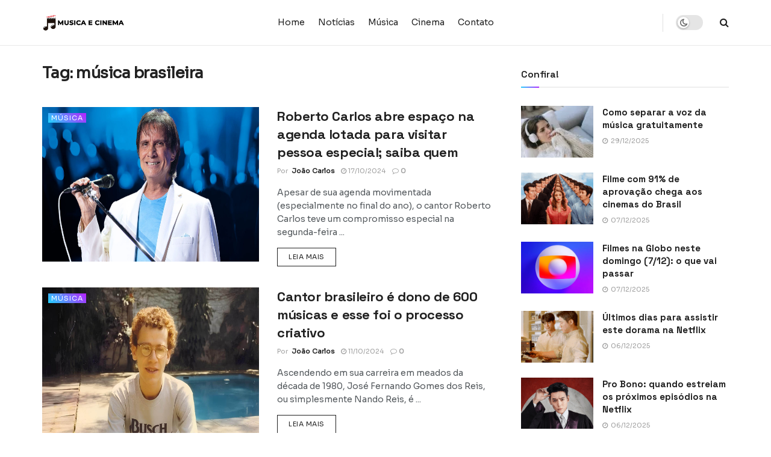

--- FILE ---
content_type: text/html; charset=UTF-8
request_url: https://musicaecinema.com/tag/musica-brasileira/
body_size: 27522
content:
<!doctype html>
<!--[if lt IE 7]> <html class="no-js lt-ie9 lt-ie8 lt-ie7" lang="pt-BR" prefix="og: https://ogp.me/ns#"> <![endif]-->
<!--[if IE 7]>    <html class="no-js lt-ie9 lt-ie8" lang="pt-BR" prefix="og: https://ogp.me/ns#"> <![endif]-->
<!--[if IE 8]>    <html class="no-js lt-ie9" lang="pt-BR" prefix="og: https://ogp.me/ns#"> <![endif]-->
<!--[if IE 9]>    <html class="no-js lt-ie10" lang="pt-BR" prefix="og: https://ogp.me/ns#"> <![endif]-->
<!--[if gt IE 8]><!--> <html class="no-js" lang="pt-BR" prefix="og: https://ogp.me/ns#"> <!--<![endif]-->
<head><meta http-equiv="Content-Type" content="text/html; charset=UTF-8" /><script>if(navigator.userAgent.match(/MSIE|Internet Explorer/i)||navigator.userAgent.match(/Trident\/7\..*?rv:11/i)){var href=document.location.href;if(!href.match(/[?&]nowprocket/)){if(href.indexOf("?")==-1){if(href.indexOf("#")==-1){document.location.href=href+"?nowprocket=1"}else{document.location.href=href.replace("#","?nowprocket=1#")}}else{if(href.indexOf("#")==-1){document.location.href=href+"&nowprocket=1"}else{document.location.href=href.replace("#","&nowprocket=1#")}}}}</script><script>(()=>{class RocketLazyLoadScripts{constructor(){this.v="2.0.4",this.userEvents=["keydown","keyup","mousedown","mouseup","mousemove","mouseover","mouseout","touchmove","touchstart","touchend","touchcancel","wheel","click","dblclick","input"],this.attributeEvents=["onblur","onclick","oncontextmenu","ondblclick","onfocus","onmousedown","onmouseenter","onmouseleave","onmousemove","onmouseout","onmouseover","onmouseup","onmousewheel","onscroll","onsubmit"]}async t(){this.i(),this.o(),/iP(ad|hone)/.test(navigator.userAgent)&&this.h(),this.u(),this.l(this),this.m(),this.k(this),this.p(this),this._(),await Promise.all([this.R(),this.L()]),this.lastBreath=Date.now(),this.S(this),this.P(),this.D(),this.O(),this.M(),await this.C(this.delayedScripts.normal),await this.C(this.delayedScripts.defer),await this.C(this.delayedScripts.async),await this.T(),await this.F(),await this.j(),await this.A(),window.dispatchEvent(new Event("rocket-allScriptsLoaded")),this.everythingLoaded=!0,this.lastTouchEnd&&await new Promise(t=>setTimeout(t,500-Date.now()+this.lastTouchEnd)),this.I(),this.H(),this.U(),this.W()}i(){this.CSPIssue=sessionStorage.getItem("rocketCSPIssue"),document.addEventListener("securitypolicyviolation",t=>{this.CSPIssue||"script-src-elem"!==t.violatedDirective||"data"!==t.blockedURI||(this.CSPIssue=!0,sessionStorage.setItem("rocketCSPIssue",!0))},{isRocket:!0})}o(){window.addEventListener("pageshow",t=>{this.persisted=t.persisted,this.realWindowLoadedFired=!0},{isRocket:!0}),window.addEventListener("pagehide",()=>{this.onFirstUserAction=null},{isRocket:!0})}h(){let t;function e(e){t=e}window.addEventListener("touchstart",e,{isRocket:!0}),window.addEventListener("touchend",function i(o){o.changedTouches[0]&&t.changedTouches[0]&&Math.abs(o.changedTouches[0].pageX-t.changedTouches[0].pageX)<10&&Math.abs(o.changedTouches[0].pageY-t.changedTouches[0].pageY)<10&&o.timeStamp-t.timeStamp<200&&(window.removeEventListener("touchstart",e,{isRocket:!0}),window.removeEventListener("touchend",i,{isRocket:!0}),"INPUT"===o.target.tagName&&"text"===o.target.type||(o.target.dispatchEvent(new TouchEvent("touchend",{target:o.target,bubbles:!0})),o.target.dispatchEvent(new MouseEvent("mouseover",{target:o.target,bubbles:!0})),o.target.dispatchEvent(new PointerEvent("click",{target:o.target,bubbles:!0,cancelable:!0,detail:1,clientX:o.changedTouches[0].clientX,clientY:o.changedTouches[0].clientY})),event.preventDefault()))},{isRocket:!0})}q(t){this.userActionTriggered||("mousemove"!==t.type||this.firstMousemoveIgnored?"keyup"===t.type||"mouseover"===t.type||"mouseout"===t.type||(this.userActionTriggered=!0,this.onFirstUserAction&&this.onFirstUserAction()):this.firstMousemoveIgnored=!0),"click"===t.type&&t.preventDefault(),t.stopPropagation(),t.stopImmediatePropagation(),"touchstart"===this.lastEvent&&"touchend"===t.type&&(this.lastTouchEnd=Date.now()),"click"===t.type&&(this.lastTouchEnd=0),this.lastEvent=t.type,t.composedPath&&t.composedPath()[0].getRootNode()instanceof ShadowRoot&&(t.rocketTarget=t.composedPath()[0]),this.savedUserEvents.push(t)}u(){this.savedUserEvents=[],this.userEventHandler=this.q.bind(this),this.userEvents.forEach(t=>window.addEventListener(t,this.userEventHandler,{passive:!1,isRocket:!0})),document.addEventListener("visibilitychange",this.userEventHandler,{isRocket:!0})}U(){this.userEvents.forEach(t=>window.removeEventListener(t,this.userEventHandler,{passive:!1,isRocket:!0})),document.removeEventListener("visibilitychange",this.userEventHandler,{isRocket:!0}),this.savedUserEvents.forEach(t=>{(t.rocketTarget||t.target).dispatchEvent(new window[t.constructor.name](t.type,t))})}m(){const t="return false",e=Array.from(this.attributeEvents,t=>"data-rocket-"+t),i="["+this.attributeEvents.join("],[")+"]",o="[data-rocket-"+this.attributeEvents.join("],[data-rocket-")+"]",s=(e,i,o)=>{o&&o!==t&&(e.setAttribute("data-rocket-"+i,o),e["rocket"+i]=new Function("event",o),e.setAttribute(i,t))};new MutationObserver(t=>{for(const n of t)"attributes"===n.type&&(n.attributeName.startsWith("data-rocket-")||this.everythingLoaded?n.attributeName.startsWith("data-rocket-")&&this.everythingLoaded&&this.N(n.target,n.attributeName.substring(12)):s(n.target,n.attributeName,n.target.getAttribute(n.attributeName))),"childList"===n.type&&n.addedNodes.forEach(t=>{if(t.nodeType===Node.ELEMENT_NODE)if(this.everythingLoaded)for(const i of[t,...t.querySelectorAll(o)])for(const t of i.getAttributeNames())e.includes(t)&&this.N(i,t.substring(12));else for(const e of[t,...t.querySelectorAll(i)])for(const t of e.getAttributeNames())this.attributeEvents.includes(t)&&s(e,t,e.getAttribute(t))})}).observe(document,{subtree:!0,childList:!0,attributeFilter:[...this.attributeEvents,...e]})}I(){this.attributeEvents.forEach(t=>{document.querySelectorAll("[data-rocket-"+t+"]").forEach(e=>{this.N(e,t)})})}N(t,e){const i=t.getAttribute("data-rocket-"+e);i&&(t.setAttribute(e,i),t.removeAttribute("data-rocket-"+e))}k(t){Object.defineProperty(HTMLElement.prototype,"onclick",{get(){return this.rocketonclick||null},set(e){this.rocketonclick=e,this.setAttribute(t.everythingLoaded?"onclick":"data-rocket-onclick","this.rocketonclick(event)")}})}S(t){function e(e,i){let o=e[i];e[i]=null,Object.defineProperty(e,i,{get:()=>o,set(s){t.everythingLoaded?o=s:e["rocket"+i]=o=s}})}e(document,"onreadystatechange"),e(window,"onload"),e(window,"onpageshow");try{Object.defineProperty(document,"readyState",{get:()=>t.rocketReadyState,set(e){t.rocketReadyState=e},configurable:!0}),document.readyState="loading"}catch(t){console.log("WPRocket DJE readyState conflict, bypassing")}}l(t){this.originalAddEventListener=EventTarget.prototype.addEventListener,this.originalRemoveEventListener=EventTarget.prototype.removeEventListener,this.savedEventListeners=[],EventTarget.prototype.addEventListener=function(e,i,o){o&&o.isRocket||!t.B(e,this)&&!t.userEvents.includes(e)||t.B(e,this)&&!t.userActionTriggered||e.startsWith("rocket-")||t.everythingLoaded?t.originalAddEventListener.call(this,e,i,o):(t.savedEventListeners.push({target:this,remove:!1,type:e,func:i,options:o}),"mouseenter"!==e&&"mouseleave"!==e||t.originalAddEventListener.call(this,e,t.savedUserEvents.push,o))},EventTarget.prototype.removeEventListener=function(e,i,o){o&&o.isRocket||!t.B(e,this)&&!t.userEvents.includes(e)||t.B(e,this)&&!t.userActionTriggered||e.startsWith("rocket-")||t.everythingLoaded?t.originalRemoveEventListener.call(this,e,i,o):t.savedEventListeners.push({target:this,remove:!0,type:e,func:i,options:o})}}J(t,e){this.savedEventListeners=this.savedEventListeners.filter(i=>{let o=i.type,s=i.target||window;return e!==o||t!==s||(this.B(o,s)&&(i.type="rocket-"+o),this.$(i),!1)})}H(){EventTarget.prototype.addEventListener=this.originalAddEventListener,EventTarget.prototype.removeEventListener=this.originalRemoveEventListener,this.savedEventListeners.forEach(t=>this.$(t))}$(t){t.remove?this.originalRemoveEventListener.call(t.target,t.type,t.func,t.options):this.originalAddEventListener.call(t.target,t.type,t.func,t.options)}p(t){let e;function i(e){return t.everythingLoaded?e:e.split(" ").map(t=>"load"===t||t.startsWith("load.")?"rocket-jquery-load":t).join(" ")}function o(o){function s(e){const s=o.fn[e];o.fn[e]=o.fn.init.prototype[e]=function(){return this[0]===window&&t.userActionTriggered&&("string"==typeof arguments[0]||arguments[0]instanceof String?arguments[0]=i(arguments[0]):"object"==typeof arguments[0]&&Object.keys(arguments[0]).forEach(t=>{const e=arguments[0][t];delete arguments[0][t],arguments[0][i(t)]=e})),s.apply(this,arguments),this}}if(o&&o.fn&&!t.allJQueries.includes(o)){const e={DOMContentLoaded:[],"rocket-DOMContentLoaded":[]};for(const t in e)document.addEventListener(t,()=>{e[t].forEach(t=>t())},{isRocket:!0});o.fn.ready=o.fn.init.prototype.ready=function(i){function s(){parseInt(o.fn.jquery)>2?setTimeout(()=>i.bind(document)(o)):i.bind(document)(o)}return"function"==typeof i&&(t.realDomReadyFired?!t.userActionTriggered||t.fauxDomReadyFired?s():e["rocket-DOMContentLoaded"].push(s):e.DOMContentLoaded.push(s)),o([])},s("on"),s("one"),s("off"),t.allJQueries.push(o)}e=o}t.allJQueries=[],o(window.jQuery),Object.defineProperty(window,"jQuery",{get:()=>e,set(t){o(t)}})}P(){const t=new Map;document.write=document.writeln=function(e){const i=document.currentScript,o=document.createRange(),s=i.parentElement;let n=t.get(i);void 0===n&&(n=i.nextSibling,t.set(i,n));const c=document.createDocumentFragment();o.setStart(c,0),c.appendChild(o.createContextualFragment(e)),s.insertBefore(c,n)}}async R(){return new Promise(t=>{this.userActionTriggered?t():this.onFirstUserAction=t})}async L(){return new Promise(t=>{document.addEventListener("DOMContentLoaded",()=>{this.realDomReadyFired=!0,t()},{isRocket:!0})})}async j(){return this.realWindowLoadedFired?Promise.resolve():new Promise(t=>{window.addEventListener("load",t,{isRocket:!0})})}M(){this.pendingScripts=[];this.scriptsMutationObserver=new MutationObserver(t=>{for(const e of t)e.addedNodes.forEach(t=>{"SCRIPT"!==t.tagName||t.noModule||t.isWPRocket||this.pendingScripts.push({script:t,promise:new Promise(e=>{const i=()=>{const i=this.pendingScripts.findIndex(e=>e.script===t);i>=0&&this.pendingScripts.splice(i,1),e()};t.addEventListener("load",i,{isRocket:!0}),t.addEventListener("error",i,{isRocket:!0}),setTimeout(i,1e3)})})})}),this.scriptsMutationObserver.observe(document,{childList:!0,subtree:!0})}async F(){await this.X(),this.pendingScripts.length?(await this.pendingScripts[0].promise,await this.F()):this.scriptsMutationObserver.disconnect()}D(){this.delayedScripts={normal:[],async:[],defer:[]},document.querySelectorAll("script[type$=rocketlazyloadscript]").forEach(t=>{t.hasAttribute("data-rocket-src")?t.hasAttribute("async")&&!1!==t.async?this.delayedScripts.async.push(t):t.hasAttribute("defer")&&!1!==t.defer||"module"===t.getAttribute("data-rocket-type")?this.delayedScripts.defer.push(t):this.delayedScripts.normal.push(t):this.delayedScripts.normal.push(t)})}async _(){await this.L();let t=[];document.querySelectorAll("script[type$=rocketlazyloadscript][data-rocket-src]").forEach(e=>{let i=e.getAttribute("data-rocket-src");if(i&&!i.startsWith("data:")){i.startsWith("//")&&(i=location.protocol+i);try{const o=new URL(i).origin;o!==location.origin&&t.push({src:o,crossOrigin:e.crossOrigin||"module"===e.getAttribute("data-rocket-type")})}catch(t){}}}),t=[...new Map(t.map(t=>[JSON.stringify(t),t])).values()],this.Y(t,"preconnect")}async G(t){if(await this.K(),!0!==t.noModule||!("noModule"in HTMLScriptElement.prototype))return new Promise(e=>{let i;function o(){(i||t).setAttribute("data-rocket-status","executed"),e()}try{if(navigator.userAgent.includes("Firefox/")||""===navigator.vendor||this.CSPIssue)i=document.createElement("script"),[...t.attributes].forEach(t=>{let e=t.nodeName;"type"!==e&&("data-rocket-type"===e&&(e="type"),"data-rocket-src"===e&&(e="src"),i.setAttribute(e,t.nodeValue))}),t.text&&(i.text=t.text),t.nonce&&(i.nonce=t.nonce),i.hasAttribute("src")?(i.addEventListener("load",o,{isRocket:!0}),i.addEventListener("error",()=>{i.setAttribute("data-rocket-status","failed-network"),e()},{isRocket:!0}),setTimeout(()=>{i.isConnected||e()},1)):(i.text=t.text,o()),i.isWPRocket=!0,t.parentNode.replaceChild(i,t);else{const i=t.getAttribute("data-rocket-type"),s=t.getAttribute("data-rocket-src");i?(t.type=i,t.removeAttribute("data-rocket-type")):t.removeAttribute("type"),t.addEventListener("load",o,{isRocket:!0}),t.addEventListener("error",i=>{this.CSPIssue&&i.target.src.startsWith("data:")?(console.log("WPRocket: CSP fallback activated"),t.removeAttribute("src"),this.G(t).then(e)):(t.setAttribute("data-rocket-status","failed-network"),e())},{isRocket:!0}),s?(t.fetchPriority="high",t.removeAttribute("data-rocket-src"),t.src=s):t.src="data:text/javascript;base64,"+window.btoa(unescape(encodeURIComponent(t.text)))}}catch(i){t.setAttribute("data-rocket-status","failed-transform"),e()}});t.setAttribute("data-rocket-status","skipped")}async C(t){const e=t.shift();return e?(e.isConnected&&await this.G(e),this.C(t)):Promise.resolve()}O(){this.Y([...this.delayedScripts.normal,...this.delayedScripts.defer,...this.delayedScripts.async],"preload")}Y(t,e){this.trash=this.trash||[];let i=!0;var o=document.createDocumentFragment();t.forEach(t=>{const s=t.getAttribute&&t.getAttribute("data-rocket-src")||t.src;if(s&&!s.startsWith("data:")){const n=document.createElement("link");n.href=s,n.rel=e,"preconnect"!==e&&(n.as="script",n.fetchPriority=i?"high":"low"),t.getAttribute&&"module"===t.getAttribute("data-rocket-type")&&(n.crossOrigin=!0),t.crossOrigin&&(n.crossOrigin=t.crossOrigin),t.integrity&&(n.integrity=t.integrity),t.nonce&&(n.nonce=t.nonce),o.appendChild(n),this.trash.push(n),i=!1}}),document.head.appendChild(o)}W(){this.trash.forEach(t=>t.remove())}async T(){try{document.readyState="interactive"}catch(t){}this.fauxDomReadyFired=!0;try{await this.K(),this.J(document,"readystatechange"),document.dispatchEvent(new Event("rocket-readystatechange")),await this.K(),document.rocketonreadystatechange&&document.rocketonreadystatechange(),await this.K(),this.J(document,"DOMContentLoaded"),document.dispatchEvent(new Event("rocket-DOMContentLoaded")),await this.K(),this.J(window,"DOMContentLoaded"),window.dispatchEvent(new Event("rocket-DOMContentLoaded"))}catch(t){console.error(t)}}async A(){try{document.readyState="complete"}catch(t){}try{await this.K(),this.J(document,"readystatechange"),document.dispatchEvent(new Event("rocket-readystatechange")),await this.K(),document.rocketonreadystatechange&&document.rocketonreadystatechange(),await this.K(),this.J(window,"load"),window.dispatchEvent(new Event("rocket-load")),await this.K(),window.rocketonload&&window.rocketonload(),await this.K(),this.allJQueries.forEach(t=>t(window).trigger("rocket-jquery-load")),await this.K(),this.J(window,"pageshow");const t=new Event("rocket-pageshow");t.persisted=this.persisted,window.dispatchEvent(t),await this.K(),window.rocketonpageshow&&window.rocketonpageshow({persisted:this.persisted})}catch(t){console.error(t)}}async K(){Date.now()-this.lastBreath>45&&(await this.X(),this.lastBreath=Date.now())}async X(){return document.hidden?new Promise(t=>setTimeout(t)):new Promise(t=>requestAnimationFrame(t))}B(t,e){return e===document&&"readystatechange"===t||(e===document&&"DOMContentLoaded"===t||(e===window&&"DOMContentLoaded"===t||(e===window&&"load"===t||e===window&&"pageshow"===t)))}static run(){(new RocketLazyLoadScripts).t()}}RocketLazyLoadScripts.run()})();</script>
    
    <meta name='viewport' content='width=device-width, initial-scale=1, user-scalable=yes' />
    <link rel="profile" href="https://gmpg.org/xfn/11" />
    <link rel="pingback" href="https://musicaecinema.com/xmlrpc.php" />
    	<style>img:is([sizes="auto" i], [sizes^="auto," i]) { contain-intrinsic-size: 3000px 1500px }</style>
				<script type="rocketlazyloadscript" data-rocket-type="text/javascript">
			  var jnews_ajax_url = '/?ajax-request=jnews'
			</script>
			<script type="rocketlazyloadscript" data-rocket-type="text/javascript">;window.jnews=window.jnews||{},window.jnews.library=window.jnews.library||{},window.jnews.library=function(){"use strict";var e=this;e.win=window,e.doc=document,e.noop=function(){},e.globalBody=e.doc.getElementsByTagName("body")[0],e.globalBody=e.globalBody?e.globalBody:e.doc,e.win.jnewsDataStorage=e.win.jnewsDataStorage||{_storage:new WeakMap,put:function(e,t,n){this._storage.has(e)||this._storage.set(e,new Map),this._storage.get(e).set(t,n)},get:function(e,t){return this._storage.get(e).get(t)},has:function(e,t){return this._storage.has(e)&&this._storage.get(e).has(t)},remove:function(e,t){var n=this._storage.get(e).delete(t);return 0===!this._storage.get(e).size&&this._storage.delete(e),n}},e.windowWidth=function(){return e.win.innerWidth||e.docEl.clientWidth||e.globalBody.clientWidth},e.windowHeight=function(){return e.win.innerHeight||e.docEl.clientHeight||e.globalBody.clientHeight},e.requestAnimationFrame=e.win.requestAnimationFrame||e.win.webkitRequestAnimationFrame||e.win.mozRequestAnimationFrame||e.win.msRequestAnimationFrame||window.oRequestAnimationFrame||function(e){return setTimeout(e,1e3/60)},e.cancelAnimationFrame=e.win.cancelAnimationFrame||e.win.webkitCancelAnimationFrame||e.win.webkitCancelRequestAnimationFrame||e.win.mozCancelAnimationFrame||e.win.msCancelRequestAnimationFrame||e.win.oCancelRequestAnimationFrame||function(e){clearTimeout(e)},e.classListSupport="classList"in document.createElement("_"),e.hasClass=e.classListSupport?function(e,t){return e.classList.contains(t)}:function(e,t){return e.className.indexOf(t)>=0},e.addClass=e.classListSupport?function(t,n){e.hasClass(t,n)||t.classList.add(n)}:function(t,n){e.hasClass(t,n)||(t.className+=" "+n)},e.removeClass=e.classListSupport?function(t,n){e.hasClass(t,n)&&t.classList.remove(n)}:function(t,n){e.hasClass(t,n)&&(t.className=t.className.replace(n,""))},e.objKeys=function(e){var t=[];for(var n in e)Object.prototype.hasOwnProperty.call(e,n)&&t.push(n);return t},e.isObjectSame=function(e,t){var n=!0;return JSON.stringify(e)!==JSON.stringify(t)&&(n=!1),n},e.extend=function(){for(var e,t,n,o=arguments[0]||{},i=1,a=arguments.length;i<a;i++)if(null!==(e=arguments[i]))for(t in e)o!==(n=e[t])&&void 0!==n&&(o[t]=n);return o},e.dataStorage=e.win.jnewsDataStorage,e.isVisible=function(e){return 0!==e.offsetWidth&&0!==e.offsetHeight||e.getBoundingClientRect().length},e.getHeight=function(e){return e.offsetHeight||e.clientHeight||e.getBoundingClientRect().height},e.getWidth=function(e){return e.offsetWidth||e.clientWidth||e.getBoundingClientRect().width},e.supportsPassive=!1;try{var t=Object.defineProperty({},"passive",{get:function(){e.supportsPassive=!0}});"createEvent"in e.doc?e.win.addEventListener("test",null,t):"fireEvent"in e.doc&&e.win.attachEvent("test",null)}catch(e){}e.passiveOption=!!e.supportsPassive&&{passive:!0},e.setStorage=function(e,t){e="jnews-"+e;var n={expired:Math.floor(((new Date).getTime()+432e5)/1e3)};t=Object.assign(n,t);localStorage.setItem(e,JSON.stringify(t))},e.getStorage=function(e){e="jnews-"+e;var t=localStorage.getItem(e);return null!==t&&0<t.length?JSON.parse(localStorage.getItem(e)):{}},e.expiredStorage=function(){var t,n="jnews-";for(var o in localStorage)o.indexOf(n)>-1&&"undefined"!==(t=e.getStorage(o.replace(n,""))).expired&&t.expired<Math.floor((new Date).getTime()/1e3)&&localStorage.removeItem(o)},e.addEvents=function(t,n,o){for(var i in n){var a=["touchstart","touchmove"].indexOf(i)>=0&&!o&&e.passiveOption;"createEvent"in e.doc?t.addEventListener(i,n[i],a):"fireEvent"in e.doc&&t.attachEvent("on"+i,n[i])}},e.removeEvents=function(t,n){for(var o in n)"createEvent"in e.doc?t.removeEventListener(o,n[o]):"fireEvent"in e.doc&&t.detachEvent("on"+o,n[o])},e.triggerEvents=function(t,n,o){var i;o=o||{detail:null};return"createEvent"in e.doc?(!(i=e.doc.createEvent("CustomEvent")||new CustomEvent(n)).initCustomEvent||i.initCustomEvent(n,!0,!1,o),void t.dispatchEvent(i)):"fireEvent"in e.doc?((i=e.doc.createEventObject()).eventType=n,void t.fireEvent("on"+i.eventType,i)):void 0},e.getParents=function(t,n){void 0===n&&(n=e.doc);for(var o=[],i=t.parentNode,a=!1;!a;)if(i){var r=i;r.querySelectorAll(n).length?a=!0:(o.push(r),i=r.parentNode)}else o=[],a=!0;return o},e.forEach=function(e,t,n){for(var o=0,i=e.length;o<i;o++)t.call(n,e[o],o)},e.getText=function(e){return e.innerText||e.textContent},e.setText=function(e,t){var n="object"==typeof t?t.innerText||t.textContent:t;e.innerText&&(e.innerText=n),e.textContent&&(e.textContent=n)},e.httpBuildQuery=function(t){return e.objKeys(t).reduce(function t(n){var o=arguments.length>1&&void 0!==arguments[1]?arguments[1]:null;return function(i,a){var r=n[a];a=encodeURIComponent(a);var s=o?"".concat(o,"[").concat(a,"]"):a;return null==r||"function"==typeof r?(i.push("".concat(s,"=")),i):["number","boolean","string"].includes(typeof r)?(i.push("".concat(s,"=").concat(encodeURIComponent(r))),i):(i.push(e.objKeys(r).reduce(t(r,s),[]).join("&")),i)}}(t),[]).join("&")},e.get=function(t,n,o,i){return o="function"==typeof o?o:e.noop,e.ajax("GET",t,n,o,i)},e.post=function(t,n,o,i){return o="function"==typeof o?o:e.noop,e.ajax("POST",t,n,o,i)},e.ajax=function(t,n,o,i,a){var r=new XMLHttpRequest,s=n,c=e.httpBuildQuery(o);if(t=-1!=["GET","POST"].indexOf(t)?t:"GET",r.open(t,s+("GET"==t?"?"+c:""),!0),"POST"==t&&r.setRequestHeader("Content-type","application/x-www-form-urlencoded"),r.setRequestHeader("X-Requested-With","XMLHttpRequest"),r.onreadystatechange=function(){4===r.readyState&&200<=r.status&&300>r.status&&"function"==typeof i&&i.call(void 0,r.response)},void 0!==a&&!a){return{xhr:r,send:function(){r.send("POST"==t?c:null)}}}return r.send("POST"==t?c:null),{xhr:r}},e.scrollTo=function(t,n,o){function i(e,t,n){this.start=this.position(),this.change=e-this.start,this.currentTime=0,this.increment=20,this.duration=void 0===n?500:n,this.callback=t,this.finish=!1,this.animateScroll()}return Math.easeInOutQuad=function(e,t,n,o){return(e/=o/2)<1?n/2*e*e+t:-n/2*(--e*(e-2)-1)+t},i.prototype.stop=function(){this.finish=!0},i.prototype.move=function(t){e.doc.documentElement.scrollTop=t,e.globalBody.parentNode.scrollTop=t,e.globalBody.scrollTop=t},i.prototype.position=function(){return e.doc.documentElement.scrollTop||e.globalBody.parentNode.scrollTop||e.globalBody.scrollTop},i.prototype.animateScroll=function(){this.currentTime+=this.increment;var t=Math.easeInOutQuad(this.currentTime,this.start,this.change,this.duration);this.move(t),this.currentTime<this.duration&&!this.finish?e.requestAnimationFrame.call(e.win,this.animateScroll.bind(this)):this.callback&&"function"==typeof this.callback&&this.callback()},new i(t,n,o)},e.unwrap=function(t){var n,o=t;e.forEach(t,(function(e,t){n?n+=e:n=e})),o.replaceWith(n)},e.performance={start:function(e){performance.mark(e+"Start")},stop:function(e){performance.mark(e+"End"),performance.measure(e,e+"Start",e+"End")}},e.fps=function(){var t=0,n=0,o=0;!function(){var i=t=0,a=0,r=0,s=document.getElementById("fpsTable"),c=function(t){void 0===document.getElementsByTagName("body")[0]?e.requestAnimationFrame.call(e.win,(function(){c(t)})):document.getElementsByTagName("body")[0].appendChild(t)};null===s&&((s=document.createElement("div")).style.position="fixed",s.style.top="120px",s.style.left="10px",s.style.width="100px",s.style.height="20px",s.style.border="1px solid black",s.style.fontSize="11px",s.style.zIndex="100000",s.style.backgroundColor="white",s.id="fpsTable",c(s));var l=function(){o++,n=Date.now(),(a=(o/(r=(n-t)/1e3)).toPrecision(2))!=i&&(i=a,s.innerHTML=i+"fps"),1<r&&(t=n,o=0),e.requestAnimationFrame.call(e.win,l)};l()}()},e.instr=function(e,t){for(var n=0;n<t.length;n++)if(-1!==e.toLowerCase().indexOf(t[n].toLowerCase()))return!0},e.winLoad=function(t,n){function o(o){if("complete"===e.doc.readyState||"interactive"===e.doc.readyState)return!o||n?setTimeout(t,n||1):t(o),1}o()||e.addEvents(e.win,{load:o})},e.docReady=function(t,n){function o(o){if("complete"===e.doc.readyState||"interactive"===e.doc.readyState)return!o||n?setTimeout(t,n||1):t(o),1}o()||e.addEvents(e.doc,{DOMContentLoaded:o})},e.fireOnce=function(){e.docReady((function(){e.assets=e.assets||[],e.assets.length&&(e.boot(),e.load_assets())}),50)},e.boot=function(){e.length&&e.doc.querySelectorAll("style[media]").forEach((function(e){"not all"==e.getAttribute("media")&&e.removeAttribute("media")}))},e.create_js=function(t,n){var o=e.doc.createElement("script");switch(o.setAttribute("src",t),n){case"defer":o.setAttribute("defer",!0);break;case"async":o.setAttribute("async",!0);break;case"deferasync":o.setAttribute("defer",!0),o.setAttribute("async",!0)}e.globalBody.appendChild(o)},e.load_assets=function(){"object"==typeof e.assets&&e.forEach(e.assets.slice(0),(function(t,n){var o="";t.defer&&(o+="defer"),t.async&&(o+="async"),e.create_js(t.url,o);var i=e.assets.indexOf(t);i>-1&&e.assets.splice(i,1)})),e.assets=jnewsoption.au_scripts=window.jnewsads=[]},e.setCookie=function(e,t,n){var o="";if(n){var i=new Date;i.setTime(i.getTime()+24*n*60*60*1e3),o="; expires="+i.toUTCString()}document.cookie=e+"="+(t||"")+o+"; path=/"},e.getCookie=function(e){for(var t=e+"=",n=document.cookie.split(";"),o=0;o<n.length;o++){for(var i=n[o];" "==i.charAt(0);)i=i.substring(1,i.length);if(0==i.indexOf(t))return i.substring(t.length,i.length)}return null},e.eraseCookie=function(e){document.cookie=e+"=; Path=/; Expires=Thu, 01 Jan 1970 00:00:01 GMT;"},e.docReady((function(){e.globalBody=e.globalBody==e.doc?e.doc.getElementsByTagName("body")[0]:e.globalBody,e.globalBody=e.globalBody?e.globalBody:e.doc})),e.winLoad((function(){e.winLoad((function(){var t=!1;if(void 0!==window.jnewsadmin)if(void 0!==window.file_version_checker){var n=e.objKeys(window.file_version_checker);n.length?n.forEach((function(e){t||"10.0.4"===window.file_version_checker[e]||(t=!0)})):t=!0}else t=!0;t&&(window.jnewsHelper.getMessage(),window.jnewsHelper.getNotice())}),2500)}))},window.jnews.library=new window.jnews.library;</script>
<!-- Otimização dos mecanismos de pesquisa pelo Rank Math PRO - https://rankmath.com/ -->
<title>música brasileira Archives - Música e Cinema</title>
<link data-rocket-preload as="style" href="https://fonts.googleapis.com/css?family=Sora%3Aregular%7CSpace%20Grotesk%3A600%2C700%2C500&#038;display=swap" rel="preload">
<link href="https://fonts.googleapis.com/css?family=Sora%3Aregular%7CSpace%20Grotesk%3A600%2C700%2C500&#038;display=swap" media="print" onload="this.media=&#039;all&#039;" rel="stylesheet">
<noscript><link rel="stylesheet" href="https://fonts.googleapis.com/css?family=Sora%3Aregular%7CSpace%20Grotesk%3A600%2C700%2C500&#038;display=swap"></noscript>
<meta name="robots" content="follow, index, max-snippet:-1, max-video-preview:-1, max-image-preview:large"/>
<link rel="canonical" href="https://musicaecinema.com/tag/musica-brasileira/" />
<link rel="next" href="https://musicaecinema.com/tag/musica-brasileira/page/2/" />
<meta property="og:locale" content="pt_BR" />
<meta property="og:type" content="article" />
<meta property="og:title" content="música brasileira Archives - Música e Cinema" />
<meta property="og:url" content="https://musicaecinema.com/tag/musica-brasileira/" />
<meta property="og:site_name" content="Música e Cinema" />
<meta property="og:image" content="https://musicaecinema.com/wp-content/uploads/2022/09/Musica-e-cinema.png" />
<meta property="og:image:secure_url" content="https://musicaecinema.com/wp-content/uploads/2022/09/Musica-e-cinema.png" />
<meta property="og:image:width" content="1200" />
<meta property="og:image:height" content="630" />
<meta property="og:image:alt" content="Música e Cinema" />
<meta property="og:image:type" content="image/png" />
<meta name="twitter:card" content="summary_large_image" />
<meta name="twitter:title" content="música brasileira Archives - Música e Cinema" />
<meta name="twitter:site" content="@msicaecinema" />
<meta name="twitter:image" content="https://musicaecinema.com/wp-content/uploads/2022/09/Musica-e-cinema.png" />
<meta name="twitter:label1" content="Posts" />
<meta name="twitter:data1" content="24" />
<!-- /Plugin de SEO Rank Math para WordPress -->

<link rel='dns-prefetch' href='//fonts.googleapis.com' />
<link rel='preconnect' href='https://fonts.gstatic.com' />
<link rel="alternate" type="application/rss+xml" title="Feed para Música e Cinema &raquo;" href="https://musicaecinema.com/feed/" />
<link rel="alternate" type="application/rss+xml" title="Feed de comentários para Música e Cinema &raquo;" href="https://musicaecinema.com/comments/feed/" />
<link rel="alternate" type="application/rss+xml" title="Feed de tag para Música e Cinema &raquo; música brasileira" href="https://musicaecinema.com/tag/musica-brasileira/feed/" />
<style id='wp-emoji-styles-inline-css' type='text/css'>

	img.wp-smiley, img.emoji {
		display: inline !important;
		border: none !important;
		box-shadow: none !important;
		height: 1em !important;
		width: 1em !important;
		margin: 0 0.07em !important;
		vertical-align: -0.1em !important;
		background: none !important;
		padding: 0 !important;
	}
</style>
<link rel='stylesheet' id='wp-block-library-css' href='https://musicaecinema.com/wp-includes/css/dist/block-library/style.min.css?ver=6.8.3' type='text/css' media='all' />
<style id='classic-theme-styles-inline-css' type='text/css'>
/*! This file is auto-generated */
.wp-block-button__link{color:#fff;background-color:#32373c;border-radius:9999px;box-shadow:none;text-decoration:none;padding:calc(.667em + 2px) calc(1.333em + 2px);font-size:1.125em}.wp-block-file__button{background:#32373c;color:#fff;text-decoration:none}
</style>
<style id='global-styles-inline-css' type='text/css'>
:root{--wp--preset--aspect-ratio--square: 1;--wp--preset--aspect-ratio--4-3: 4/3;--wp--preset--aspect-ratio--3-4: 3/4;--wp--preset--aspect-ratio--3-2: 3/2;--wp--preset--aspect-ratio--2-3: 2/3;--wp--preset--aspect-ratio--16-9: 16/9;--wp--preset--aspect-ratio--9-16: 9/16;--wp--preset--color--black: #000000;--wp--preset--color--cyan-bluish-gray: #abb8c3;--wp--preset--color--white: #ffffff;--wp--preset--color--pale-pink: #f78da7;--wp--preset--color--vivid-red: #cf2e2e;--wp--preset--color--luminous-vivid-orange: #ff6900;--wp--preset--color--luminous-vivid-amber: #fcb900;--wp--preset--color--light-green-cyan: #7bdcb5;--wp--preset--color--vivid-green-cyan: #00d084;--wp--preset--color--pale-cyan-blue: #8ed1fc;--wp--preset--color--vivid-cyan-blue: #0693e3;--wp--preset--color--vivid-purple: #9b51e0;--wp--preset--gradient--vivid-cyan-blue-to-vivid-purple: linear-gradient(135deg,rgba(6,147,227,1) 0%,rgb(155,81,224) 100%);--wp--preset--gradient--light-green-cyan-to-vivid-green-cyan: linear-gradient(135deg,rgb(122,220,180) 0%,rgb(0,208,130) 100%);--wp--preset--gradient--luminous-vivid-amber-to-luminous-vivid-orange: linear-gradient(135deg,rgba(252,185,0,1) 0%,rgba(255,105,0,1) 100%);--wp--preset--gradient--luminous-vivid-orange-to-vivid-red: linear-gradient(135deg,rgba(255,105,0,1) 0%,rgb(207,46,46) 100%);--wp--preset--gradient--very-light-gray-to-cyan-bluish-gray: linear-gradient(135deg,rgb(238,238,238) 0%,rgb(169,184,195) 100%);--wp--preset--gradient--cool-to-warm-spectrum: linear-gradient(135deg,rgb(74,234,220) 0%,rgb(151,120,209) 20%,rgb(207,42,186) 40%,rgb(238,44,130) 60%,rgb(251,105,98) 80%,rgb(254,248,76) 100%);--wp--preset--gradient--blush-light-purple: linear-gradient(135deg,rgb(255,206,236) 0%,rgb(152,150,240) 100%);--wp--preset--gradient--blush-bordeaux: linear-gradient(135deg,rgb(254,205,165) 0%,rgb(254,45,45) 50%,rgb(107,0,62) 100%);--wp--preset--gradient--luminous-dusk: linear-gradient(135deg,rgb(255,203,112) 0%,rgb(199,81,192) 50%,rgb(65,88,208) 100%);--wp--preset--gradient--pale-ocean: linear-gradient(135deg,rgb(255,245,203) 0%,rgb(182,227,212) 50%,rgb(51,167,181) 100%);--wp--preset--gradient--electric-grass: linear-gradient(135deg,rgb(202,248,128) 0%,rgb(113,206,126) 100%);--wp--preset--gradient--midnight: linear-gradient(135deg,rgb(2,3,129) 0%,rgb(40,116,252) 100%);--wp--preset--font-size--small: 13px;--wp--preset--font-size--medium: 20px;--wp--preset--font-size--large: 36px;--wp--preset--font-size--x-large: 42px;--wp--preset--spacing--20: 0.44rem;--wp--preset--spacing--30: 0.67rem;--wp--preset--spacing--40: 1rem;--wp--preset--spacing--50: 1.5rem;--wp--preset--spacing--60: 2.25rem;--wp--preset--spacing--70: 3.38rem;--wp--preset--spacing--80: 5.06rem;--wp--preset--shadow--natural: 6px 6px 9px rgba(0, 0, 0, 0.2);--wp--preset--shadow--deep: 12px 12px 50px rgba(0, 0, 0, 0.4);--wp--preset--shadow--sharp: 6px 6px 0px rgba(0, 0, 0, 0.2);--wp--preset--shadow--outlined: 6px 6px 0px -3px rgba(255, 255, 255, 1), 6px 6px rgba(0, 0, 0, 1);--wp--preset--shadow--crisp: 6px 6px 0px rgba(0, 0, 0, 1);}:where(.is-layout-flex){gap: 0.5em;}:where(.is-layout-grid){gap: 0.5em;}body .is-layout-flex{display: flex;}.is-layout-flex{flex-wrap: wrap;align-items: center;}.is-layout-flex > :is(*, div){margin: 0;}body .is-layout-grid{display: grid;}.is-layout-grid > :is(*, div){margin: 0;}:where(.wp-block-columns.is-layout-flex){gap: 2em;}:where(.wp-block-columns.is-layout-grid){gap: 2em;}:where(.wp-block-post-template.is-layout-flex){gap: 1.25em;}:where(.wp-block-post-template.is-layout-grid){gap: 1.25em;}.has-black-color{color: var(--wp--preset--color--black) !important;}.has-cyan-bluish-gray-color{color: var(--wp--preset--color--cyan-bluish-gray) !important;}.has-white-color{color: var(--wp--preset--color--white) !important;}.has-pale-pink-color{color: var(--wp--preset--color--pale-pink) !important;}.has-vivid-red-color{color: var(--wp--preset--color--vivid-red) !important;}.has-luminous-vivid-orange-color{color: var(--wp--preset--color--luminous-vivid-orange) !important;}.has-luminous-vivid-amber-color{color: var(--wp--preset--color--luminous-vivid-amber) !important;}.has-light-green-cyan-color{color: var(--wp--preset--color--light-green-cyan) !important;}.has-vivid-green-cyan-color{color: var(--wp--preset--color--vivid-green-cyan) !important;}.has-pale-cyan-blue-color{color: var(--wp--preset--color--pale-cyan-blue) !important;}.has-vivid-cyan-blue-color{color: var(--wp--preset--color--vivid-cyan-blue) !important;}.has-vivid-purple-color{color: var(--wp--preset--color--vivid-purple) !important;}.has-black-background-color{background-color: var(--wp--preset--color--black) !important;}.has-cyan-bluish-gray-background-color{background-color: var(--wp--preset--color--cyan-bluish-gray) !important;}.has-white-background-color{background-color: var(--wp--preset--color--white) !important;}.has-pale-pink-background-color{background-color: var(--wp--preset--color--pale-pink) !important;}.has-vivid-red-background-color{background-color: var(--wp--preset--color--vivid-red) !important;}.has-luminous-vivid-orange-background-color{background-color: var(--wp--preset--color--luminous-vivid-orange) !important;}.has-luminous-vivid-amber-background-color{background-color: var(--wp--preset--color--luminous-vivid-amber) !important;}.has-light-green-cyan-background-color{background-color: var(--wp--preset--color--light-green-cyan) !important;}.has-vivid-green-cyan-background-color{background-color: var(--wp--preset--color--vivid-green-cyan) !important;}.has-pale-cyan-blue-background-color{background-color: var(--wp--preset--color--pale-cyan-blue) !important;}.has-vivid-cyan-blue-background-color{background-color: var(--wp--preset--color--vivid-cyan-blue) !important;}.has-vivid-purple-background-color{background-color: var(--wp--preset--color--vivid-purple) !important;}.has-black-border-color{border-color: var(--wp--preset--color--black) !important;}.has-cyan-bluish-gray-border-color{border-color: var(--wp--preset--color--cyan-bluish-gray) !important;}.has-white-border-color{border-color: var(--wp--preset--color--white) !important;}.has-pale-pink-border-color{border-color: var(--wp--preset--color--pale-pink) !important;}.has-vivid-red-border-color{border-color: var(--wp--preset--color--vivid-red) !important;}.has-luminous-vivid-orange-border-color{border-color: var(--wp--preset--color--luminous-vivid-orange) !important;}.has-luminous-vivid-amber-border-color{border-color: var(--wp--preset--color--luminous-vivid-amber) !important;}.has-light-green-cyan-border-color{border-color: var(--wp--preset--color--light-green-cyan) !important;}.has-vivid-green-cyan-border-color{border-color: var(--wp--preset--color--vivid-green-cyan) !important;}.has-pale-cyan-blue-border-color{border-color: var(--wp--preset--color--pale-cyan-blue) !important;}.has-vivid-cyan-blue-border-color{border-color: var(--wp--preset--color--vivid-cyan-blue) !important;}.has-vivid-purple-border-color{border-color: var(--wp--preset--color--vivid-purple) !important;}.has-vivid-cyan-blue-to-vivid-purple-gradient-background{background: var(--wp--preset--gradient--vivid-cyan-blue-to-vivid-purple) !important;}.has-light-green-cyan-to-vivid-green-cyan-gradient-background{background: var(--wp--preset--gradient--light-green-cyan-to-vivid-green-cyan) !important;}.has-luminous-vivid-amber-to-luminous-vivid-orange-gradient-background{background: var(--wp--preset--gradient--luminous-vivid-amber-to-luminous-vivid-orange) !important;}.has-luminous-vivid-orange-to-vivid-red-gradient-background{background: var(--wp--preset--gradient--luminous-vivid-orange-to-vivid-red) !important;}.has-very-light-gray-to-cyan-bluish-gray-gradient-background{background: var(--wp--preset--gradient--very-light-gray-to-cyan-bluish-gray) !important;}.has-cool-to-warm-spectrum-gradient-background{background: var(--wp--preset--gradient--cool-to-warm-spectrum) !important;}.has-blush-light-purple-gradient-background{background: var(--wp--preset--gradient--blush-light-purple) !important;}.has-blush-bordeaux-gradient-background{background: var(--wp--preset--gradient--blush-bordeaux) !important;}.has-luminous-dusk-gradient-background{background: var(--wp--preset--gradient--luminous-dusk) !important;}.has-pale-ocean-gradient-background{background: var(--wp--preset--gradient--pale-ocean) !important;}.has-electric-grass-gradient-background{background: var(--wp--preset--gradient--electric-grass) !important;}.has-midnight-gradient-background{background: var(--wp--preset--gradient--midnight) !important;}.has-small-font-size{font-size: var(--wp--preset--font-size--small) !important;}.has-medium-font-size{font-size: var(--wp--preset--font-size--medium) !important;}.has-large-font-size{font-size: var(--wp--preset--font-size--large) !important;}.has-x-large-font-size{font-size: var(--wp--preset--font-size--x-large) !important;}
:where(.wp-block-post-template.is-layout-flex){gap: 1.25em;}:where(.wp-block-post-template.is-layout-grid){gap: 1.25em;}
:where(.wp-block-columns.is-layout-flex){gap: 2em;}:where(.wp-block-columns.is-layout-grid){gap: 2em;}
:root :where(.wp-block-pullquote){font-size: 1.5em;line-height: 1.6;}
</style>
<link rel='stylesheet' id='js_composer_front-css' href='https://musicaecinema.com/wp-content/plugins/js_composer/assets/css/js_composer.min.css?ver=6.13.0' type='text/css' media='all' />

<link rel='stylesheet' id='jnews-pay-writer-icon-css' href='https://musicaecinema.com/wp-content/plugins/jnews-pay-writer/assets/css/icon.css?ver=11.6.3' type='text/css' media='all' />
<link rel='stylesheet' id='jnews-pay-writer-css' href='https://musicaecinema.com/wp-content/plugins/jnews-pay-writer/assets/css/frontend.css?ver=11.6.3' type='text/css' media='all' />
<link rel='stylesheet' id='jnews-pay-writer-darkmode-css' href='https://musicaecinema.com/wp-content/plugins/jnews-pay-writer/assets/css/darkmode.css?ver=11.6.3' type='text/css' media='all' />
<link rel='stylesheet' id='font-awesome-css' href='https://musicaecinema.com/wp-content/themes/jnews/assets/fonts/font-awesome/font-awesome.min.css?ver=11.6.15' type='text/css' media='all' />
<link rel='preload' as='font' type='font/woff2' crossorigin id='font-awesome-webfont-css' href='https://musicaecinema.com/wp-content/themes/jnews/assets/dist/font/fontawesome-webfont.woff2' type='text/css' media='all' />
<link rel='preload' as='font' type='font/woff' crossorigin id='jnews-icon-webfont-css' href='https://musicaecinema.com/wp-content/themes/jnews/assets/dist/font/jegicon.woff' type='text/css' media='all' />
<link rel='stylesheet' id='jnews-frontend-css' href='https://musicaecinema.com/wp-content/themes/jnews/assets/dist/frontend.min.css?ver=11.6.15' type='text/css' media='all' />
<link rel='stylesheet' id='jnews-js-composer-css' href='https://musicaecinema.com/wp-content/themes/jnews/assets/css/js-composer-frontend.css?ver=11.6.15' type='text/css' media='all' />
<link rel='stylesheet' id='jnews-style-css' href='https://musicaecinema.com/wp-content/themes/jnews/style.css?ver=11.6.15' type='text/css' media='all' />
<link rel='stylesheet' id='jnews-darkmode-css' href='https://musicaecinema.com/wp-content/themes/jnews/assets/css/darkmode.css?ver=11.6.15' type='text/css' media='all' />
<link rel='stylesheet' id='jnews-scheme-css' href='https://musicaecinema.com/wp-content/uploads/jnews/scheme.css?ver=1756669000' type='text/css' media='all' />
<style id='rocket-lazyload-inline-css' type='text/css'>
.rll-youtube-player{position:relative;padding-bottom:56.23%;height:0;overflow:hidden;max-width:100%;}.rll-youtube-player:focus-within{outline: 2px solid currentColor;outline-offset: 5px;}.rll-youtube-player iframe{position:absolute;top:0;left:0;width:100%;height:100%;z-index:100;background:0 0}.rll-youtube-player img{bottom:0;display:block;left:0;margin:auto;max-width:100%;width:100%;position:absolute;right:0;top:0;border:none;height:auto;-webkit-transition:.4s all;-moz-transition:.4s all;transition:.4s all}.rll-youtube-player img:hover{-webkit-filter:brightness(75%)}.rll-youtube-player .play{height:100%;width:100%;left:0;top:0;position:absolute;background:url(https://musicaecinema.com/wp-content/plugins/wp-rocket/assets/img/youtube.png) no-repeat center;background-color: transparent !important;cursor:pointer;border:none;}.wp-embed-responsive .wp-has-aspect-ratio .rll-youtube-player{position:absolute;padding-bottom:0;width:100%;height:100%;top:0;bottom:0;left:0;right:0}
</style>
<script type="rocketlazyloadscript" data-rocket-type="text/javascript" data-rocket-src="https://musicaecinema.com/wp-includes/js/jquery/jquery.min.js?ver=3.7.1" id="jquery-core-js" data-rocket-defer defer></script>
<script type="rocketlazyloadscript" data-rocket-type="text/javascript" data-rocket-src="https://musicaecinema.com/wp-includes/js/jquery/jquery-migrate.min.js?ver=3.4.1" id="jquery-migrate-js" data-rocket-defer defer></script>
<link rel="https://api.w.org/" href="https://musicaecinema.com/wp-json/" /><link rel="alternate" title="JSON" type="application/json" href="https://musicaecinema.com/wp-json/wp/v2/tags/1612" /><link rel="EditURI" type="application/rsd+xml" title="RSD" href="https://musicaecinema.com/xmlrpc.php?rsd" />
<meta name="generator" content="WordPress 6.8.3" />
<!-- HFCM by 99 Robots - Snippet # 7: Marfeel -->
<script type="rocketlazyloadscript" data-rocket-type="text/javascript">
	function injectScript(src) {
		var isModule = arguments.length > 1 && arguments[1] !== undefined ? arguments[1] : true;
		var script = document.createElement('script');

		script.src = src;

		if (isModule) {
			script.type = 'module';
		} else {
			script.async = true;
			script.type = 'text/javascript';
			script.setAttribute('nomodule', '');
		}

		var firstScript = document.getElementsByTagName('script')[0];

		firstScript.parentNode.insertBefore(script, firstScript);
	}

	function load(window, id, userConfig) {
		var _a, _b;
		var _c;

		(_a = window.marfeel) !== null && _a !== void 0 ? _a : window.marfeel = {};
		(_b = (_c = window.marfeel).cmd) !== null && _b !== void 0 ? _b : _c.cmd = [];
		window.marfeel.config = userConfig;
		window.marfeel.config.accountId = id;

		var resourcesPath = 'https://sdk.mrf.io/statics';

		injectScript("".concat(resourcesPath, "/marfeel-sdk.js?id=").concat(id), true);
		injectScript("".concat(resourcesPath, "/marfeel-sdk.es5.js?id=").concat(id), false);
	}

	(function (window, accountId) {
		var clientConfig = arguments.length > 2 && arguments[2] !== undefined ? arguments[2] : {};

		load(window, accountId, clientConfig);
	})(window,8494, {} /* Config */);
</script>
<!-- /end HFCM by 99 Robots -->

<!-- Schema & Structured Data For WP v1.49 - -->
<script type="application/ld+json" class="saswp-schema-markup-output">
[{"@context":"https:\/\/schema.org\/","@graph":[{"@context":"https:\/\/schema.org\/","@type":"SiteNavigationElement","@id":"https:\/\/musicaecinema.com#Categorias","name":"Home","url":"https:\/\/musicaecinema.com"},{"@context":"https:\/\/schema.org\/","@type":"SiteNavigationElement","@id":"https:\/\/musicaecinema.com#Categorias","name":"Not\u00edcias","url":"https:\/\/musicaecinema.com\/noticias\/"},{"@context":"https:\/\/schema.org\/","@type":"SiteNavigationElement","@id":"https:\/\/musicaecinema.com#Categorias","name":"M\u00fasica","url":"https:\/\/musicaecinema.com\/musica\/"},{"@context":"https:\/\/schema.org\/","@type":"SiteNavigationElement","@id":"https:\/\/musicaecinema.com#Categorias","name":"Cinema","url":"https:\/\/musicaecinema.com\/cinema\/"},{"@context":"https:\/\/schema.org\/","@type":"SiteNavigationElement","@id":"https:\/\/musicaecinema.com#Categorias","name":"Contato","url":"https:\/\/musicaecinema.com\/contato\/"}]}]
</script>

<meta name="generator" content="Powered by WPBakery Page Builder - drag and drop page builder for WordPress."/>
<link rel="icon" href="https://musicaecinema.com/wp-content/uploads/2022/09/favicon-musica-e-cinema.png" sizes="32x32" />
<link rel="icon" href="https://musicaecinema.com/wp-content/uploads/2022/09/favicon-musica-e-cinema.png" sizes="192x192" />
<link rel="apple-touch-icon" href="https://musicaecinema.com/wp-content/uploads/2022/09/favicon-musica-e-cinema.png" />
<meta name="msapplication-TileImage" content="https://musicaecinema.com/wp-content/uploads/2022/09/favicon-musica-e-cinema.png" />
<style id="jeg_dynamic_css" type="text/css" data-type="jeg_custom-css">.jeg_container, .jeg_content, .jeg_boxed .jeg_main .jeg_container, .jeg_autoload_separator { background-color : #ffffff; } body { --j-body-color : #53585c; --j-accent-color : #212121; --j-alt-color : #a0a0a0; --j-heading-color : #212121; } body,.jeg_newsfeed_list .tns-outer .tns-controls button,.jeg_filter_button,.owl-carousel .owl-nav div,.jeg_readmore,.jeg_hero_style_7 .jeg_post_meta a,.widget_calendar thead th,.widget_calendar tfoot a,.jeg_socialcounter a,.entry-header .jeg_meta_like a,.entry-header .jeg_meta_comment a,.entry-header .jeg_meta_donation a,.entry-header .jeg_meta_bookmark a,.entry-content tbody tr:hover,.entry-content th,.jeg_splitpost_nav li:hover a,#breadcrumbs a,.jeg_author_socials a:hover,.jeg_footer_content a,.jeg_footer_bottom a,.jeg_cartcontent,.woocommerce .woocommerce-breadcrumb a { color : #53585c; } a, .jeg_menu_style_5>li>a:hover, .jeg_menu_style_5>li.sfHover>a, .jeg_menu_style_5>li.current-menu-item>a, .jeg_menu_style_5>li.current-menu-ancestor>a, .jeg_navbar .jeg_menu:not(.jeg_main_menu)>li>a:hover, .jeg_midbar .jeg_menu:not(.jeg_main_menu)>li>a:hover, .jeg_side_tabs li.active, .jeg_block_heading_5 strong, .jeg_block_heading_6 strong, .jeg_block_heading_7 strong, .jeg_block_heading_8 strong, .jeg_subcat_list li a:hover, .jeg_subcat_list li button:hover, .jeg_pl_lg_7 .jeg_thumb .jeg_post_category a, .jeg_pl_xs_2:before, .jeg_pl_xs_4 .jeg_postblock_content:before, .jeg_postblock .jeg_post_title a:hover, .jeg_hero_style_6 .jeg_post_title a:hover, .jeg_sidefeed .jeg_pl_xs_3 .jeg_post_title a:hover, .widget_jnews_popular .jeg_post_title a:hover, .jeg_meta_author a, .widget_archive li a:hover, .widget_pages li a:hover, .widget_meta li a:hover, .widget_recent_entries li a:hover, .widget_rss li a:hover, .widget_rss cite, .widget_categories li a:hover, .widget_categories li.current-cat>a, #breadcrumbs a:hover, .jeg_share_count .counts, .commentlist .bypostauthor>.comment-body>.comment-author>.fn, span.required, .jeg_review_title, .bestprice .price, .authorlink a:hover, .jeg_vertical_playlist .jeg_video_playlist_play_icon, .jeg_vertical_playlist .jeg_video_playlist_item.active .jeg_video_playlist_thumbnail:before, .jeg_horizontal_playlist .jeg_video_playlist_play, .woocommerce li.product .pricegroup .button, .widget_display_forums li a:hover, .widget_display_topics li:before, .widget_display_replies li:before, .widget_display_views li:before, .bbp-breadcrumb a:hover, .jeg_mobile_menu li.sfHover>a, .jeg_mobile_menu li a:hover, .split-template-6 .pagenum, .jeg_mobile_menu_style_5>li>a:hover, .jeg_mobile_menu_style_5>li.sfHover>a, .jeg_mobile_menu_style_5>li.current-menu-item>a, .jeg_mobile_menu_style_5>li.current-menu-ancestor>a, .jeg_mobile_menu.jeg_menu_dropdown li.open > div > a ,.jeg_menu_dropdown.language-swicher .sub-menu li a:hover { color : #212121; } .jeg_menu_style_1>li>a:before, .jeg_menu_style_2>li>a:before, .jeg_menu_style_3>li>a:before, .jeg_side_toggle, .jeg_slide_caption .jeg_post_category a, .jeg_slider_type_1_wrapper .tns-controls button.tns-next, .jeg_block_heading_1 .jeg_block_title span, .jeg_block_heading_2 .jeg_block_title span, .jeg_block_heading_3, .jeg_block_heading_4 .jeg_block_title span, .jeg_block_heading_6:after, .jeg_pl_lg_box .jeg_post_category a, .jeg_pl_md_box .jeg_post_category a, .jeg_readmore:hover, .jeg_thumb .jeg_post_category a, .jeg_block_loadmore a:hover, .jeg_postblock.alt .jeg_block_loadmore a:hover, .jeg_block_loadmore a.active, .jeg_postblock_carousel_2 .jeg_post_category a, .jeg_heroblock .jeg_post_category a, .jeg_pagenav_1 .page_number.active, .jeg_pagenav_1 .page_number.active:hover, input[type="submit"], .btn, .button, .widget_tag_cloud a:hover, .popularpost_item:hover .jeg_post_title a:before, .jeg_splitpost_4 .page_nav, .jeg_splitpost_5 .page_nav, .jeg_post_via a:hover, .jeg_post_source a:hover, .jeg_post_tags a:hover, .comment-reply-title small a:before, .comment-reply-title small a:after, .jeg_storelist .productlink, .authorlink li.active a:before, .jeg_footer.dark .socials_widget:not(.nobg) a:hover .fa,.jeg_footer.dark .socials_widget:not(.nobg) a:hover span.jeg-icon, div.jeg_breakingnews_title, .jeg_overlay_slider_bottom_wrapper .tns-controls button, .jeg_overlay_slider_bottom_wrapper .tns-controls button:hover, .jeg_vertical_playlist .jeg_video_playlist_current, .woocommerce span.onsale, .woocommerce #respond input#submit:hover, .woocommerce a.button:hover, .woocommerce button.button:hover, .woocommerce input.button:hover, .woocommerce #respond input#submit.alt, .woocommerce a.button.alt, .woocommerce button.button.alt, .woocommerce input.button.alt, .jeg_popup_post .caption, .jeg_footer.dark input[type="submit"], .jeg_footer.dark .btn, .jeg_footer.dark .button, .footer_widget.widget_tag_cloud a:hover, .jeg_inner_content .content-inner .jeg_post_category a:hover, #buddypress .standard-form button, #buddypress a.button, #buddypress input[type="submit"], #buddypress input[type="button"], #buddypress input[type="reset"], #buddypress ul.button-nav li a, #buddypress .generic-button a, #buddypress .generic-button button, #buddypress .comment-reply-link, #buddypress a.bp-title-button, #buddypress.buddypress-wrap .members-list li .user-update .activity-read-more a, div#buddypress .standard-form button:hover, div#buddypress a.button:hover, div#buddypress input[type="submit"]:hover, div#buddypress input[type="button"]:hover, div#buddypress input[type="reset"]:hover, div#buddypress ul.button-nav li a:hover, div#buddypress .generic-button a:hover, div#buddypress .generic-button button:hover, div#buddypress .comment-reply-link:hover, div#buddypress a.bp-title-button:hover, div#buddypress.buddypress-wrap .members-list li .user-update .activity-read-more a:hover, #buddypress #item-nav .item-list-tabs ul li a:before, .jeg_inner_content .jeg_meta_container .follow-wrapper a { background-color : #212121; } .jeg_block_heading_7 .jeg_block_title span, .jeg_readmore:hover, .jeg_block_loadmore a:hover, .jeg_block_loadmore a.active, .jeg_pagenav_1 .page_number.active, .jeg_pagenav_1 .page_number.active:hover, .jeg_pagenav_3 .page_number:hover, .jeg_prevnext_post a:hover h3, .jeg_overlay_slider .jeg_post_category, .jeg_sidefeed .jeg_post.active, .jeg_vertical_playlist.jeg_vertical_playlist .jeg_video_playlist_item.active .jeg_video_playlist_thumbnail img, .jeg_horizontal_playlist .jeg_video_playlist_item.active { border-color : #212121; } .jeg_tabpost_nav li.active, .woocommerce div.product .woocommerce-tabs ul.tabs li.active, .jeg_mobile_menu_style_1>li.current-menu-item a, .jeg_mobile_menu_style_1>li.current-menu-ancestor a, .jeg_mobile_menu_style_2>li.current-menu-item::after, .jeg_mobile_menu_style_2>li.current-menu-ancestor::after, .jeg_mobile_menu_style_3>li.current-menu-item::before, .jeg_mobile_menu_style_3>li.current-menu-ancestor::before { border-bottom-color : #212121; } .jeg_post_share .jeg-icon svg { fill : #212121; } .jeg_post_meta .fa, .jeg_post_meta .jpwt-icon, .entry-header .jeg_post_meta .fa, .jeg_review_stars, .jeg_price_review_list { color : #a0a0a0; } .jeg_share_button.share-float.share-monocrhome a { background-color : #a0a0a0; } h1,h2,h3,h4,h5,h6,.jeg_post_title a,.entry-header .jeg_post_title,.jeg_hero_style_7 .jeg_post_title a,.jeg_block_title,.jeg_splitpost_bar .current_title,.jeg_video_playlist_title,.gallery-caption,.jeg_push_notification_button>a.button { color : #212121; } .split-template-9 .pagenum, .split-template-10 .pagenum, .split-template-11 .pagenum, .split-template-12 .pagenum, .split-template-13 .pagenum, .split-template-15 .pagenum, .split-template-18 .pagenum, .split-template-20 .pagenum, .split-template-19 .current_title span, .split-template-20 .current_title span { background-color : #212121; } .jeg_topbar .jeg_nav_row, .jeg_topbar .jeg_search_no_expand .jeg_search_input { line-height : 50px; } .jeg_topbar .jeg_nav_row, .jeg_topbar .jeg_nav_icon { height : 50px; } .jeg_topbar .jeg_logo_img { max-height : 50px; } .jeg_midbar { height : 90px; } .jeg_midbar .jeg_logo_img { max-height : 90px; } .jeg_header .jeg_bottombar.jeg_navbar,.jeg_bottombar .jeg_nav_icon { height : 75px; } .jeg_header .jeg_bottombar.jeg_navbar, .jeg_header .jeg_bottombar .jeg_main_menu:not(.jeg_menu_style_1) > li > a, .jeg_header .jeg_bottombar .jeg_menu_style_1 > li, .jeg_header .jeg_bottombar .jeg_menu:not(.jeg_main_menu) > li > a { line-height : 75px; } .jeg_bottombar .jeg_logo_img { max-height : 75px; } .jeg_stickybar.jeg_navbar,.jeg_navbar .jeg_nav_icon { height : 60px; } .jeg_stickybar.jeg_navbar, .jeg_stickybar .jeg_main_menu:not(.jeg_menu_style_1) > li > a, .jeg_stickybar .jeg_menu_style_1 > li, .jeg_stickybar .jeg_menu:not(.jeg_main_menu) > li > a { line-height : 60px; } .jeg_header .socials_widget > a > i.fa:before { color : #000000; } .jeg_header .socials_widget.nobg > a > i > span.jeg-icon svg { fill : #000000; } .jeg_header .socials_widget.nobg > a > span.jeg-icon svg { fill : #000000; } .jeg_header .socials_widget > a > span.jeg-icon svg { fill : #000000; } .jeg_header .socials_widget > a > i > span.jeg-icon svg { fill : #000000; } .jeg_aside_item.socials_widget > a > i.fa:before { color : #212121; } .jeg_aside_item.socials_widget.nobg a span.jeg-icon svg { fill : #212121; } .jeg_aside_item.socials_widget a span.jeg-icon svg { fill : #212121; } .jeg_footer_content,.jeg_footer.dark .jeg_footer_content { background-color : #212121; } .jeg_footer .jeg_footer_heading h3,.jeg_footer.dark .jeg_footer_heading h3,.jeg_footer .widget h2,.jeg_footer .footer_dark .widget h2 { color : #ffffff; } .jeg_footer .jeg_footer_content a, .jeg_footer.dark .jeg_footer_content a { color : #939393; } .jeg_footer .jeg_footer_content a:hover,.jeg_footer.dark .jeg_footer_content a:hover { color : #ffffff; } .jeg_footer input[type="submit"],.jeg_footer .btn,.jeg_footer .button { background-color : #0a0a0a; color : #ffffff; } .jeg_footer input:not([type="submit"]),.jeg_footer textarea,.jeg_footer select,.jeg_footer.dark input:not([type="submit"]),.jeg_footer.dark textarea,.jeg_footer.dark select { background-color : #303030; color : #ffffff; } .footer_widget.widget_tag_cloud a,.jeg_footer.dark .footer_widget.widget_tag_cloud a { background-color : #303030; } body,input,textarea,select,.chosen-container-single .chosen-single,.btn,.button { font-family: Sora,Helvetica,Arial,sans-serif;font-weight : 400; font-style : normal;  } .jeg_header, .jeg_mobile_wrapper { font-family: "Space Grotesk",Helvetica,Arial,sans-serif;font-weight : 600; font-style : normal;  } .jeg_main_menu > li > a { font-family: Sora,Helvetica,Arial,sans-serif;font-weight : 400; font-style : normal;  } h3.jeg_block_title, .jeg_footer .jeg_footer_heading h3, .jeg_footer .widget h2, .jeg_tabpost_nav li { font-family: "Space Grotesk",Helvetica,Arial,sans-serif;font-weight : 600; font-style : normal;  } .jeg_post_title, .entry-header .jeg_post_title, .jeg_single_tpl_2 .entry-header .jeg_post_title, .jeg_single_tpl_3 .entry-header .jeg_post_title, .jeg_single_tpl_6 .entry-header .jeg_post_title, .jeg_content .jeg_custom_title_wrapper .jeg_post_title { font-family: "Space Grotesk",Helvetica,Arial,sans-serif; } .jeg_post_excerpt p, .content-inner p { font-family: Sora,Helvetica,Arial,sans-serif;font-weight : 400; font-style : normal;  } </style><style type="text/css">
					.no_thumbnail .jeg_thumb,
					.thumbnail-container.no_thumbnail {
					    display: none !important;
					}
					.jeg_search_result .jeg_pl_xs_3.no_thumbnail .jeg_postblock_content,
					.jeg_sidefeed .jeg_pl_xs_3.no_thumbnail .jeg_postblock_content,
					.jeg_pl_sm.no_thumbnail .jeg_postblock_content {
					    margin-left: 0;
					}
					.jeg_postblock_11 .no_thumbnail .jeg_postblock_content,
					.jeg_postblock_12 .no_thumbnail .jeg_postblock_content,
					.jeg_postblock_12.jeg_col_3o3 .no_thumbnail .jeg_postblock_content  {
					    margin-top: 0;
					}
					.jeg_postblock_15 .jeg_pl_md_box.no_thumbnail .jeg_postblock_content,
					.jeg_postblock_19 .jeg_pl_md_box.no_thumbnail .jeg_postblock_content,
					.jeg_postblock_24 .jeg_pl_md_box.no_thumbnail .jeg_postblock_content,
					.jeg_sidefeed .jeg_pl_md_box .jeg_postblock_content {
					    position: relative;
					}
					.jeg_postblock_carousel_2 .no_thumbnail .jeg_post_title a,
					.jeg_postblock_carousel_2 .no_thumbnail .jeg_post_title a:hover,
					.jeg_postblock_carousel_2 .no_thumbnail .jeg_post_meta .fa {
					    color: #212121 !important;
					} 
					.jnews-dark-mode .jeg_postblock_carousel_2 .no_thumbnail .jeg_post_title a,
					.jnews-dark-mode .jeg_postblock_carousel_2 .no_thumbnail .jeg_post_title a:hover,
					.jnews-dark-mode .jeg_postblock_carousel_2 .no_thumbnail .jeg_post_meta .fa {
					    color: #fff !important;
					} 
				</style><noscript><style> .wpb_animate_when_almost_visible { opacity: 1; }</style></noscript><noscript><style id="rocket-lazyload-nojs-css">.rll-youtube-player, [data-lazy-src]{display:none !important;}</style></noscript><meta name="generator" content="WP Rocket 3.19.4" data-wpr-features="wpr_delay_js wpr_defer_js wpr_lazyload_iframes wpr_preload_links wpr_desktop" /></head>
<body class="archive tag tag-musica-brasileira tag-1612 wp-embed-responsive wp-theme-jnews jeg_toggle_light jnews jsc_normal wpb-js-composer js-comp-ver-6.13.0 vc_responsive">

    
    
    <div data-rocket-location-hash="8fa763ee20935b6aebfbc8ae3c22c68d" class="jeg_ad jeg_ad_top jnews_header_top_ads">
        <div class='ads-wrapper  '></div>    </div>

    <!-- The Main Wrapper
    ============================================= -->
    <div data-rocket-location-hash="8202376f741a550a4f2e0bf8bbf43558" class="jeg_viewport">

        
        <div data-rocket-location-hash="b432fedeadd0b76c72d555dfe58de05c" class="jeg_header_wrapper">
            <div data-rocket-location-hash="5b0fec5f8d136b6736cdec4976d96f39" class="jeg_header_instagram_wrapper">
    </div>

<!-- HEADER -->
<div data-rocket-location-hash="56ab5a17476a67d799e76c13e7591ac0" class="jeg_header normal">
    <div class="jeg_bottombar jeg_navbar jeg_container jeg_navbar_wrapper jeg_navbar_normal jeg_navbar_normal">
    <div class="container">
        <div class="jeg_nav_row">
            
                <div class="jeg_nav_col jeg_nav_left jeg_nav_grow">
                    <div class="item_wrap jeg_nav_alignleft">
                        <div class="jeg_nav_item jeg_logo jeg_desktop_logo">
			<div class="site-title">
			<a href="https://musicaecinema.com/" aria-label="Visit Homepage" style="padding: 0px 0px 0px 0px;">
				<img class='jeg_logo_img' src="https://musicaecinema.com/wp-content/uploads/2025/03/logo-musica-e-cinema-250.png" srcset="https://musicaecinema.com/wp-content/uploads/2025/03/logo-musica-e-cinema-250.png 1x, https://musicaecinema.com/wp-content/uploads/2025/03/logo-musica-e-cinema-500.png 2x" alt="Música e Cinema"data-light-src="https://musicaecinema.com/wp-content/uploads/2025/03/logo-musica-e-cinema-250.png" data-light-srcset="https://musicaecinema.com/wp-content/uploads/2025/03/logo-musica-e-cinema-250.png 1x, https://musicaecinema.com/wp-content/uploads/2025/03/logo-musica-e-cinema-500.png 2x" data-dark-src="https://musicaecinema.com/wp-content/uploads/2025/03/logo-musica-e-cinema-250.png" data-dark-srcset="https://musicaecinema.com/wp-content/uploads/2025/03/logo-musica-e-cinema-250.png 1x, https://musicaecinema.com/wp-content/uploads/2025/03/logo-musica-e-cinema-500.png 2x"width="250" height="50">			</a>
		</div>
	</div>
                    </div>
                </div>

                
                <div class="jeg_nav_col jeg_nav_center jeg_nav_normal">
                    <div class="item_wrap jeg_nav_aligncenter">
                        <div class="jeg_nav_item jeg_main_menu_wrapper">
<div class="jeg_mainmenu_wrap"><ul class="jeg_menu jeg_main_menu jeg_menu_style_1" data-animation="slide"><li id="menu-item-512" class="menu-item menu-item-type-custom menu-item-object-custom menu-item-home menu-item-512 bgnav" data-item-row="default" ><a href="https://musicaecinema.com">Home</a></li>
<li id="menu-item-15469" class="menu-item menu-item-type-taxonomy menu-item-object-category menu-item-15469 bgnav" data-item-row="default" ><a href="https://musicaecinema.com/noticias/">Notícias</a></li>
<li id="menu-item-5165" class="menu-item menu-item-type-taxonomy menu-item-object-category menu-item-5165 bgnav" data-item-row="default" ><a href="https://musicaecinema.com/musica/">Música</a></li>
<li id="menu-item-5164" class="menu-item menu-item-type-taxonomy menu-item-object-category menu-item-5164 bgnav" data-item-row="default" ><a href="https://musicaecinema.com/cinema/">Cinema</a></li>
<li id="menu-item-4673" class="menu-item menu-item-type-post_type menu-item-object-page menu-item-4673 bgnav" data-item-row="default" ><a href="https://musicaecinema.com/contato/">Contato</a></li>
</ul></div></div>
                    </div>
                </div>

                
                <div class="jeg_nav_col jeg_nav_right jeg_nav_grow">
                    <div class="item_wrap jeg_nav_alignright">
                        <div class="jeg_separator separator4"></div><div class="jeg_nav_item jeg_dark_mode">
                    <label class="dark_mode_switch">
                        <input aria-label="Dark mode toogle" type="checkbox" class="jeg_dark_mode_toggle" >
                        <span class="slider round"></span>
                    </label>
                 </div><!-- Search Icon -->
<div class="jeg_nav_item jeg_search_wrapper search_icon jeg_search_popup_expand">
    <a href="#" class="jeg_search_toggle" aria-label="Search Button"><i class="fa fa-search"></i></a>
    <form action="https://musicaecinema.com/" method="get" class="jeg_search_form" target="_top">
    <input name="s" class="jeg_search_input" placeholder="Pesquise" type="text" value="" autocomplete="off">
	<button aria-label="Search Button" type="submit" class="jeg_search_button btn"><i class="fa fa-search"></i></button>
</form>
<!-- jeg_search_hide with_result no_result -->
<div class="jeg_search_result jeg_search_hide with_result">
    <div class="search-result-wrapper">
    </div>
    <div class="search-link search-noresult">
        Sem resultados    </div>
    <div class="search-link search-all-button">
        <i class="fa fa-search"></i> Ver todos os resultados    </div>
</div></div>                    </div>
                </div>

                        </div>
    </div>
</div></div><!-- /.jeg_header -->        </div>

        <div data-rocket-location-hash="a05fdcf82348fffba87884454ac2e40d" class="jeg_header_sticky">
            <div data-rocket-location-hash="522651de9aceaec321c67ec011ebdbb6" class="sticky_blankspace"></div>
<div data-rocket-location-hash="1fdc600395672ea255681ae75a03a9a5" class="jeg_header normal">
    <div data-rocket-location-hash="cebb50fe18fcdda7b4a6ca5ea0f34a77" class="jeg_container">
        <div data-mode="scroll" class="jeg_stickybar jeg_navbar jeg_navbar_wrapper jeg_navbar_normal jeg_navbar_normal">
            <div class="container">
    <div class="jeg_nav_row">
        
            <div class="jeg_nav_col jeg_nav_left jeg_nav_normal">
                <div class="item_wrap jeg_nav_alignleft">
                    <div class="jeg_nav_item jeg_logo">
    <div class="site-title">
		<a href="https://musicaecinema.com/" aria-label="Visit Homepage">
    	    <img class='jeg_logo_img' src="https://musicaecinema.com/wp-content/uploads/2025/03/logo-musica-e-cinema-250.png" srcset="https://musicaecinema.com/wp-content/uploads/2025/03/logo-musica-e-cinema-250.png 1x, https://musicaecinema.com/wp-content/uploads/2025/03/logo-musica-e-cinema-500.png 2x" alt="Música e Cinema"data-light-src="https://musicaecinema.com/wp-content/uploads/2025/03/logo-musica-e-cinema-250.png" data-light-srcset="https://musicaecinema.com/wp-content/uploads/2025/03/logo-musica-e-cinema-250.png 1x, https://musicaecinema.com/wp-content/uploads/2025/03/logo-musica-e-cinema-500.png 2x" data-dark-src="https://musicaecinema.com/wp-content/uploads/2025/03/logo-musica-e-cinema-250.png" data-dark-srcset="https://musicaecinema.com/wp-content/uploads/2025/03/logo-musica-e-cinema-250.png 1x, https://musicaecinema.com/wp-content/uploads/2025/03/logo-musica-e-cinema-500.png 2x"width="250" height="50">    	</a>
    </div>
</div>                </div>
            </div>

            
            <div class="jeg_nav_col jeg_nav_center jeg_nav_grow">
                <div class="item_wrap jeg_nav_alignleft">
                    <div class="jeg_nav_item jeg_main_menu_wrapper">
<div class="jeg_mainmenu_wrap"><ul class="jeg_menu jeg_main_menu jeg_menu_style_1" data-animation="slide"><li id="menu-item-512" class="menu-item menu-item-type-custom menu-item-object-custom menu-item-home menu-item-512 bgnav" data-item-row="default" ><a href="https://musicaecinema.com">Home</a></li>
<li id="menu-item-15469" class="menu-item menu-item-type-taxonomy menu-item-object-category menu-item-15469 bgnav" data-item-row="default" ><a href="https://musicaecinema.com/noticias/">Notícias</a></li>
<li id="menu-item-5165" class="menu-item menu-item-type-taxonomy menu-item-object-category menu-item-5165 bgnav" data-item-row="default" ><a href="https://musicaecinema.com/musica/">Música</a></li>
<li id="menu-item-5164" class="menu-item menu-item-type-taxonomy menu-item-object-category menu-item-5164 bgnav" data-item-row="default" ><a href="https://musicaecinema.com/cinema/">Cinema</a></li>
<li id="menu-item-4673" class="menu-item menu-item-type-post_type menu-item-object-page menu-item-4673 bgnav" data-item-row="default" ><a href="https://musicaecinema.com/contato/">Contato</a></li>
</ul></div></div>
                </div>
            </div>

            
            <div class="jeg_nav_col jeg_nav_right jeg_nav_normal">
                <div class="item_wrap jeg_nav_alignright">
                    <!-- Search Icon -->
<div class="jeg_nav_item jeg_search_wrapper search_icon jeg_search_popup_expand">
    <a href="#" class="jeg_search_toggle" aria-label="Search Button"><i class="fa fa-search"></i></a>
    <form action="https://musicaecinema.com/" method="get" class="jeg_search_form" target="_top">
    <input name="s" class="jeg_search_input" placeholder="Pesquise" type="text" value="" autocomplete="off">
	<button aria-label="Search Button" type="submit" class="jeg_search_button btn"><i class="fa fa-search"></i></button>
</form>
<!-- jeg_search_hide with_result no_result -->
<div class="jeg_search_result jeg_search_hide with_result">
    <div class="search-result-wrapper">
    </div>
    <div class="search-link search-noresult">
        Sem resultados    </div>
    <div class="search-link search-all-button">
        <i class="fa fa-search"></i> Ver todos os resultados    </div>
</div></div>                </div>
            </div>

                </div>
</div>        </div>
    </div>
</div>
        </div>

        <div data-rocket-location-hash="d5ce315825440ee468a32912909d2441" class="jeg_navbar_mobile_wrapper">
            <div data-rocket-location-hash="8f63fdb142efbfafdaf8c9f4fa1babd6" class="jeg_navbar_mobile" data-mode="scroll">
    <div class="jeg_mobile_bottombar jeg_mobile_midbar jeg_container normal">
    <div class="container">
        <div class="jeg_nav_row">
            
                <div class="jeg_nav_col jeg_nav_left jeg_nav_normal">
                    <div class="item_wrap jeg_nav_alignleft">
                        <div class="jeg_nav_item">
    <a href="#" aria-label="Show Menu" class="toggle_btn jeg_mobile_toggle"><i class="fa fa-bars"></i></a>
</div>                    </div>
                </div>

                
                <div class="jeg_nav_col jeg_nav_center jeg_nav_grow">
                    <div class="item_wrap jeg_nav_aligncenter">
                        <div class="jeg_nav_item jeg_mobile_logo">
			<div class="site-title">
			<a href="https://musicaecinema.com/" aria-label="Visit Homepage">
				<img class='jeg_logo_img' src="https://musicaecinema.com/wp-content/uploads/2025/03/logo-musica-e-cinema-250.png" srcset="https://musicaecinema.com/wp-content/uploads/2025/03/logo-musica-e-cinema-250.png 1x, https://musicaecinema.com/wp-content/uploads/2025/03/logo-musica-e-cinema-500.png 2x" alt="Música e Cinema"data-light-src="https://musicaecinema.com/wp-content/uploads/2025/03/logo-musica-e-cinema-250.png" data-light-srcset="https://musicaecinema.com/wp-content/uploads/2025/03/logo-musica-e-cinema-250.png 1x, https://musicaecinema.com/wp-content/uploads/2025/03/logo-musica-e-cinema-500.png 2x" data-dark-src="https://musicaecinema.com/wp-content/uploads/2025/03/logo-musica-e-cinema-250.png" data-dark-srcset="https://musicaecinema.com/wp-content/uploads/2025/03/logo-musica-e-cinema-250.png 1x, https://musicaecinema.com/wp-content/uploads/2025/03/logo-musica-e-cinema-500.png 2x"width="250" height="50">			</a>
		</div>
	</div>                    </div>
                </div>

                
                <div class="jeg_nav_col jeg_nav_right jeg_nav_normal">
                    <div class="item_wrap jeg_nav_alignright">
                        <div class="jeg_nav_item jeg_search_wrapper jeg_search_popup_expand">
    <a href="#" aria-label="Search Button" class="jeg_search_toggle"><i class="fa fa-search"></i></a>
	<form action="https://musicaecinema.com/" method="get" class="jeg_search_form" target="_top">
    <input name="s" class="jeg_search_input" placeholder="Pesquise" type="text" value="" autocomplete="off">
	<button aria-label="Search Button" type="submit" class="jeg_search_button btn"><i class="fa fa-search"></i></button>
</form>
<!-- jeg_search_hide with_result no_result -->
<div class="jeg_search_result jeg_search_hide with_result">
    <div class="search-result-wrapper">
    </div>
    <div class="search-link search-noresult">
        Sem resultados    </div>
    <div class="search-link search-all-button">
        <i class="fa fa-search"></i> Ver todos os resultados    </div>
</div></div>                    </div>
                </div>

                        </div>
    </div>
</div></div>
<div data-rocket-location-hash="bf13e133d6c62231bf92a3e73fd0b25a" class="sticky_blankspace" style="height: 60px;"></div>        </div>

        <div data-rocket-location-hash="53f1c41da5b6448b06f54d5999f8ea3e" class="jeg_ad jeg_ad_top jnews_header_bottom_ads">
            <div class='ads-wrapper  '></div>        </div>

        
<div data-rocket-location-hash="8f8163af80717b381a1a2fa66e8c89da" class="jeg_main ">
    <div class="jeg_container">
        <div class="jeg_content">
            <div class="jeg_section">
                <div class="container">

                    <div class="jeg_ad jeg_archive jnews_archive_above_content_ads "><div class='ads-wrapper  '></div></div>
                    <div class="jeg_cat_content row">
                        <div class="jeg_main_content col-sm-8">
                            <div class="jeg_inner_content">
                                <div class="jeg_archive_header">
                                                                        
                                    <h1 class="jeg_archive_title">Tag: <span>música brasileira</span></h1>                                                                    </div>
                                
                                <div class="jnews_archive_content_wrapper">
                                    <div class="jeg_module_hook jnews_module_161659_0_696c5b7953182" data-unique="jnews_module_161659_0_696c5b7953182">
						<div class="jeg_postblock_5 jeg_postblock jeg_col_2o3">
					<div class="jeg_block_container">
						<div class="jeg_posts jeg_load_more_flag"><article class="jeg_post jeg_pl_lg_2 format-standard">
                    <div class="jeg_thumb">
                        
                        <a href="https://musicaecinema.com/roberto-carlos-abre-espaco-na-agenda-lotada-para-visitar-pessoa-especial-saiba-quem/" aria-label="Read article: Roberto Carlos abre espaço na agenda lotada para visitar pessoa especial; saiba quem"><div class="thumbnail-container  size-715 "><img width="350" height="197" src="https://musicaecinema.com/wp-content/uploads/2024/10/RobertoCarlos-cantor-visita.jpg" class=" wp-post-image" alt="RobertoCarlos cantor visita" decoding="async" title="Roberto Carlos abre espaço na agenda lotada para visitar pessoa especial; saiba quem 1"></div></a>
                        <div class="jeg_post_category">
                            <span><a href="https://musicaecinema.com/musica/" class="category-musica">Música</a></span>
                        </div>
                    </div>
                    <div class="jeg_postblock_content">
                        <h3 class="jeg_post_title">
                            <a href="https://musicaecinema.com/roberto-carlos-abre-espaco-na-agenda-lotada-para-visitar-pessoa-especial-saiba-quem/">Roberto Carlos abre espaço na agenda lotada para visitar pessoa especial; saiba quem</a>
                        </h3>
                        <div class="jeg_post_meta"><div class="jeg_meta_author"><span class="by">Por</span> <a href="https://musicaecinema.com/autor/joaogomes/">João Carlos</a></div><div class="jeg_meta_date"><a href="https://musicaecinema.com/roberto-carlos-abre-espaco-na-agenda-lotada-para-visitar-pessoa-especial-saiba-quem/"><i class="fa fa-clock-o"></i> 17/10/2024</a></div><div class="jeg_meta_comment"><a href="https://musicaecinema.com/roberto-carlos-abre-espaco-na-agenda-lotada-para-visitar-pessoa-especial-saiba-quem/#respond" ><i class="fa fa-comment-o"></i> 0 </a></div></div>
                        <div class="jeg_post_excerpt">
                            <p>Apesar de sua agenda movimentada (especialmente no final do ano), o cantor Roberto Carlos teve um compromisso especial na segunda-feira ...</p>
                            <a href="https://musicaecinema.com/roberto-carlos-abre-espaco-na-agenda-lotada-para-visitar-pessoa-especial-saiba-quem/" class="jeg_readmore">Leia mais<span class="screen-reader-text">Details</span></a>
                        </div>
                    </div>
                </article><article class="jeg_post jeg_pl_lg_2 format-standard">
                    <div class="jeg_thumb">
                        
                        <a href="https://musicaecinema.com/cantor-brasileiro-e-dono-de-600-musicas-e-esse-foi-o-processo-criativo/" aria-label="Read article: Cantor brasileiro é dono de 600 músicas e esse foi o processo criativo"><div class="thumbnail-container  size-715 "><img width="350" height="197" src="https://musicaecinema.com/wp-content/uploads/2024/10/nando-reis-cantor-musicas-1.jpg" class=" wp-post-image" alt="nando reis cantor musicas 1" decoding="async" title="Cantor brasileiro é dono de 600 músicas e esse foi o processo criativo 2"></div></a>
                        <div class="jeg_post_category">
                            <span><a href="https://musicaecinema.com/musica/" class="category-musica">Música</a></span>
                        </div>
                    </div>
                    <div class="jeg_postblock_content">
                        <h3 class="jeg_post_title">
                            <a href="https://musicaecinema.com/cantor-brasileiro-e-dono-de-600-musicas-e-esse-foi-o-processo-criativo/">Cantor brasileiro é dono de 600 músicas e esse foi o processo criativo</a>
                        </h3>
                        <div class="jeg_post_meta"><div class="jeg_meta_author"><span class="by">Por</span> <a href="https://musicaecinema.com/autor/joaogomes/">João Carlos</a></div><div class="jeg_meta_date"><a href="https://musicaecinema.com/cantor-brasileiro-e-dono-de-600-musicas-e-esse-foi-o-processo-criativo/"><i class="fa fa-clock-o"></i> 11/10/2024</a></div><div class="jeg_meta_comment"><a href="https://musicaecinema.com/cantor-brasileiro-e-dono-de-600-musicas-e-esse-foi-o-processo-criativo/#respond" ><i class="fa fa-comment-o"></i> 0 </a></div></div>
                        <div class="jeg_post_excerpt">
                            <p>Ascendendo em sua carreira em meados da década de 1980, José Fernando Gomes dos Reis, ou simplesmente Nando Reis, é ...</p>
                            <a href="https://musicaecinema.com/cantor-brasileiro-e-dono-de-600-musicas-e-esse-foi-o-processo-criativo/" class="jeg_readmore">Leia mais<span class="screen-reader-text">Details</span></a>
                        </div>
                    </div>
                </article><article class="jeg_post jeg_pl_lg_2 format-standard">
                    <div class="jeg_thumb">
                        
                        <a href="https://musicaecinema.com/mp-tenta-dar-ponto-final-em-causa-de-morte-de-nahim-entenda/" aria-label="Read article: MP tenta dar ponto final em causa de morte de Nahim; entenda"><div class="thumbnail-container  size-715 "><img width="350" height="197" src="https://musicaecinema.com/wp-content/uploads/2024/10/nahim-cantor-morte.jpg" class=" wp-post-image" alt="nahim cantor morte" decoding="async" title="MP tenta dar ponto final em causa de morte de Nahim; entenda 3"></div></a>
                        <div class="jeg_post_category">
                            <span><a href="https://musicaecinema.com/musica/" class="category-musica">Música</a></span>
                        </div>
                    </div>
                    <div class="jeg_postblock_content">
                        <h3 class="jeg_post_title">
                            <a href="https://musicaecinema.com/mp-tenta-dar-ponto-final-em-causa-de-morte-de-nahim-entenda/">MP tenta dar ponto final em causa de morte de Nahim; entenda</a>
                        </h3>
                        <div class="jeg_post_meta"><div class="jeg_meta_author"><span class="by">Por</span> <a href="https://musicaecinema.com/autor/joaogomes/">João Carlos</a></div><div class="jeg_meta_date"><a href="https://musicaecinema.com/mp-tenta-dar-ponto-final-em-causa-de-morte-de-nahim-entenda/"><i class="fa fa-clock-o"></i> 09/10/2024</a></div><div class="jeg_meta_comment"><a href="https://musicaecinema.com/mp-tenta-dar-ponto-final-em-causa-de-morte-de-nahim-entenda/#respond" ><i class="fa fa-comment-o"></i> 0 </a></div></div>
                        <div class="jeg_post_excerpt">
                            <p>Grande ícone da década de 1980, o cantor Nahim, que foi a voz por trás de hits como "Coração de ...</p>
                            <a href="https://musicaecinema.com/mp-tenta-dar-ponto-final-em-causa-de-morte-de-nahim-entenda/" class="jeg_readmore">Leia mais<span class="screen-reader-text">Details</span></a>
                        </div>
                    </div>
                </article><article class="jeg_post jeg_pl_lg_2 format-standard">
                    <div class="jeg_thumb">
                        
                        <a href="https://musicaecinema.com/marcal-pode-pagar-r-125-mil-a-rapper-por-usar-musica-sem-autorizacao/" aria-label="Read article: Marçal pode pagar R$ 125 mil a rapper por usar música sem autorização"><div class="thumbnail-container  size-715 "><img width="350" height="197" src="https://musicaecinema.com/wp-content/uploads/2024/10/pablo-marcal-processo-musica-rapper.webp" class=" wp-post-image" alt="pablo marcal processo musica rapper" decoding="async" title="Marçal pode pagar R$ 125 mil a rapper por usar música sem autorização 4"></div></a>
                        <div class="jeg_post_category">
                            <span><a href="https://musicaecinema.com/musica/" class="category-musica">Música</a></span>
                        </div>
                    </div>
                    <div class="jeg_postblock_content">
                        <h3 class="jeg_post_title">
                            <a href="https://musicaecinema.com/marcal-pode-pagar-r-125-mil-a-rapper-por-usar-musica-sem-autorizacao/">Marçal pode pagar R$ 125 mil a rapper por usar música sem autorização</a>
                        </h3>
                        <div class="jeg_post_meta"><div class="jeg_meta_author"><span class="by">Por</span> <a href="https://musicaecinema.com/autor/joaogomes/">João Carlos</a></div><div class="jeg_meta_date"><a href="https://musicaecinema.com/marcal-pode-pagar-r-125-mil-a-rapper-por-usar-musica-sem-autorizacao/"><i class="fa fa-clock-o"></i> 08/10/2024</a></div><div class="jeg_meta_comment"><a href="https://musicaecinema.com/marcal-pode-pagar-r-125-mil-a-rapper-por-usar-musica-sem-autorizacao/#respond" ><i class="fa fa-comment-o"></i> 0 </a></div></div>
                        <div class="jeg_post_excerpt">
                            <p>Ficando em terceiro lugar na corrida eleitoral para a Prefeitura de São Paulo, contando com 28,17% dos votos válidosm o ...</p>
                            <a href="https://musicaecinema.com/marcal-pode-pagar-r-125-mil-a-rapper-por-usar-musica-sem-autorizacao/" class="jeg_readmore">Leia mais<span class="screen-reader-text">Details</span></a>
                        </div>
                    </div>
                </article><article class="jeg_post jeg_pl_lg_2 format-standard">
                    <div class="jeg_thumb">
                        
                        <a href="https://musicaecinema.com/classicos-do-sertanejo-bruno-e-marrone-fazem-de-tudo-para-crescer-no-streaming/" aria-label="Read article: Clássicos do sertanejo, Bruno e Marrone fazem de tudo para crescer no streaming"><div class="thumbnail-container  size-715 "><img width="350" height="219" src="https://musicaecinema.com/wp-content/uploads/2024/10/bruno-e-marrone-cantores-streaming.jpg" class=" wp-post-image" alt="bruno e marrone cantores streaming" decoding="async" title="Clássicos do sertanejo, Bruno e Marrone fazem de tudo para crescer no streaming 5"></div></a>
                        <div class="jeg_post_category">
                            <span><a href="https://musicaecinema.com/musica/" class="category-musica">Música</a></span>
                        </div>
                    </div>
                    <div class="jeg_postblock_content">
                        <h3 class="jeg_post_title">
                            <a href="https://musicaecinema.com/classicos-do-sertanejo-bruno-e-marrone-fazem-de-tudo-para-crescer-no-streaming/">Clássicos do sertanejo, Bruno e Marrone fazem de tudo para crescer no streaming</a>
                        </h3>
                        <div class="jeg_post_meta"><div class="jeg_meta_author"><span class="by">Por</span> <a href="https://musicaecinema.com/autor/joaogomes/">João Carlos</a></div><div class="jeg_meta_date"><a href="https://musicaecinema.com/classicos-do-sertanejo-bruno-e-marrone-fazem-de-tudo-para-crescer-no-streaming/"><i class="fa fa-clock-o"></i> 08/10/2024</a></div><div class="jeg_meta_comment"><a href="https://musicaecinema.com/classicos-do-sertanejo-bruno-e-marrone-fazem-de-tudo-para-crescer-no-streaming/#respond" ><i class="fa fa-comment-o"></i> 0 </a></div></div>
                        <div class="jeg_post_excerpt">
                            <p>É quase impossível pensar na música sertaneja nacional e não se lembrar da dupla Bruno e Marrone, conhecida por hits ...</p>
                            <a href="https://musicaecinema.com/classicos-do-sertanejo-bruno-e-marrone-fazem-de-tudo-para-crescer-no-streaming/" class="jeg_readmore">Leia mais<span class="screen-reader-text">Details</span></a>
                        </div>
                    </div>
                </article><article class="jeg_post jeg_pl_lg_2 format-standard">
                    <div class="jeg_thumb">
                        
                        <a href="https://musicaecinema.com/fazenda-de-leonardo-tinha-6-funcionarios-em-condicoes-semelhantes-a-escravidao/" aria-label="Read article: Fazenda de Leonardo tinha 6 funcionários em condições semelhantes à escravidão"><div class="thumbnail-container  size-715 "><img width="350" height="210" src="https://musicaecinema.com/wp-content/uploads/2024/10/leonardo_cantor_sertanejo-fazenda.webp" class=" wp-post-image" alt="leonardo cantor sertanejo fazenda" decoding="async" title="Fazenda de Leonardo tinha 6 funcionários em condições semelhantes à escravidão 6"></div></a>
                        <div class="jeg_post_category">
                            <span><a href="https://musicaecinema.com/musica/" class="category-musica">Música</a></span>
                        </div>
                    </div>
                    <div class="jeg_postblock_content">
                        <h3 class="jeg_post_title">
                            <a href="https://musicaecinema.com/fazenda-de-leonardo-tinha-6-funcionarios-em-condicoes-semelhantes-a-escravidao/">Fazenda de Leonardo tinha 6 funcionários em condições semelhantes à escravidão</a>
                        </h3>
                        <div class="jeg_post_meta"><div class="jeg_meta_author"><span class="by">Por</span> <a href="https://musicaecinema.com/autor/joaogomes/">João Carlos</a></div><div class="jeg_meta_date"><a href="https://musicaecinema.com/fazenda-de-leonardo-tinha-6-funcionarios-em-condicoes-semelhantes-a-escravidao/"><i class="fa fa-clock-o"></i> 08/10/2024</a></div><div class="jeg_meta_comment"><a href="https://musicaecinema.com/fazenda-de-leonardo-tinha-6-funcionarios-em-condicoes-semelhantes-a-escravidao/#respond" ><i class="fa fa-comment-o"></i> 0 </a></div></div>
                        <div class="jeg_post_excerpt">
                            <p>Figura amplamente conhecida do cenário da música sertaneja nacional, o cantor Leonardo normalmente é associado à suas belas canções ou ...</p>
                            <a href="https://musicaecinema.com/fazenda-de-leonardo-tinha-6-funcionarios-em-condicoes-semelhantes-a-escravidao/" class="jeg_readmore">Leia mais<span class="screen-reader-text">Details</span></a>
                        </div>
                    </div>
                </article><article class="jeg_post jeg_pl_lg_2 format-standard">
                    <div class="jeg_thumb">
                        
                        <a href="https://musicaecinema.com/caetano-e-bethania-ficam-em-camarins-diferentes-ela-quer-distancia-das-pessoas/" aria-label="Read article: Caetano e Bethânia ficam em camarins diferentes; ela quer distância das pessoas"><div class="thumbnail-container  size-715 "><img width="350" height="233" src="https://musicaecinema.com/wp-content/uploads/2024/10/caetano-e-bethania-camarim.webp" class=" wp-post-image" alt="caetano e bethania camarim" decoding="async" title="Caetano e Bethânia ficam em camarins diferentes; ela quer distância das pessoas 7"></div></a>
                        <div class="jeg_post_category">
                            <span><a href="https://musicaecinema.com/musica/" class="category-musica">Música</a></span>
                        </div>
                    </div>
                    <div class="jeg_postblock_content">
                        <h3 class="jeg_post_title">
                            <a href="https://musicaecinema.com/caetano-e-bethania-ficam-em-camarins-diferentes-ela-quer-distancia-das-pessoas/">Caetano e Bethânia ficam em camarins diferentes; ela quer distância das pessoas</a>
                        </h3>
                        <div class="jeg_post_meta"><div class="jeg_meta_author"><span class="by">Por</span> <a href="https://musicaecinema.com/autor/joaogomes/">João Carlos</a></div><div class="jeg_meta_date"><a href="https://musicaecinema.com/caetano-e-bethania-ficam-em-camarins-diferentes-ela-quer-distancia-das-pessoas/"><i class="fa fa-clock-o"></i> 06/10/2024</a></div><div class="jeg_meta_comment"><a href="https://musicaecinema.com/caetano-e-bethania-ficam-em-camarins-diferentes-ela-quer-distancia-das-pessoas/#respond" ><i class="fa fa-comment-o"></i> 0 </a></div></div>
                        <div class="jeg_post_excerpt">
                            <p>Os irmãos Caetano Veloso e Maria Bethânia iniciaram em agosto deste ano uma turnê conjunta, na qual revisitam sucessos de ...</p>
                            <a href="https://musicaecinema.com/caetano-e-bethania-ficam-em-camarins-diferentes-ela-quer-distancia-das-pessoas/" class="jeg_readmore">Leia mais<span class="screen-reader-text">Details</span></a>
                        </div>
                    </div>
                </article><article class="jeg_post jeg_pl_lg_2 format-standard">
                    <div class="jeg_thumb">
                        
                        <a href="https://musicaecinema.com/cantor-rick-sollo-da-dupla-rick-e-renner-teve-mansao-penhorada-por-dividas/" aria-label="Read article: Cantor Rick Sollo, da dupla Rick e Renner, teve mansão penhorada por dívidas"><div class="thumbnail-container  size-715 "><img width="350" height="197" src="https://musicaecinema.com/wp-content/uploads/2024/10/rick-sollo-cantor-dividas.jpg" class=" wp-post-image" alt="rick sollo cantor dividas" decoding="async" title="Cantor Rick Sollo, da dupla Rick e Renner, teve mansão penhorada por dívidas 8"></div></a>
                        <div class="jeg_post_category">
                            <span><a href="https://musicaecinema.com/musica/" class="category-musica">Música</a></span>
                        </div>
                    </div>
                    <div class="jeg_postblock_content">
                        <h3 class="jeg_post_title">
                            <a href="https://musicaecinema.com/cantor-rick-sollo-da-dupla-rick-e-renner-teve-mansao-penhorada-por-dividas/">Cantor Rick Sollo, da dupla Rick e Renner, teve mansão penhorada por dívidas</a>
                        </h3>
                        <div class="jeg_post_meta"><div class="jeg_meta_author"><span class="by">Por</span> <a href="https://musicaecinema.com/autor/joaogomes/">João Carlos</a></div><div class="jeg_meta_date"><a href="https://musicaecinema.com/cantor-rick-sollo-da-dupla-rick-e-renner-teve-mansao-penhorada-por-dividas/"><i class="fa fa-clock-o"></i> 04/10/2024</a></div><div class="jeg_meta_comment"><a href="https://musicaecinema.com/cantor-rick-sollo-da-dupla-rick-e-renner-teve-mansao-penhorada-por-dividas/#respond" ><i class="fa fa-comment-o"></i> 0 </a></div></div>
                        <div class="jeg_post_excerpt">
                            <p>Rick Sollo, cantor sertanejo que fez muito sucesso quando integrou a dupla Rick &amp; Renner, está enfrentando graves problemas financeiros ...</p>
                            <a href="https://musicaecinema.com/cantor-rick-sollo-da-dupla-rick-e-renner-teve-mansao-penhorada-por-dividas/" class="jeg_readmore">Leia mais<span class="screen-reader-text">Details</span></a>
                        </div>
                    </div>
                </article><article class="jeg_post jeg_pl_lg_2 format-standard">
                    <div class="jeg_thumb">
                        
                        <a href="https://musicaecinema.com/equipe-de-roberto-carlos-abre-o-jogo-sobre-demissao-de-funcionaria-que-estava-com-cancer/" aria-label="Read article: Equipe de Roberto Carlos abre o jogo sobre demissão de funcionária que estava com câncer"><div class="thumbnail-container  size-715 "><img width="350" height="197" src="https://musicaecinema.com/wp-content/uploads/2024/10/roberto-carlos-cantor-funcionaria.webp" class=" wp-post-image" alt="roberto carlos cantor funcionaria" decoding="async" title="Equipe de Roberto Carlos abre o jogo sobre demissão de funcionária que estava com câncer 9"></div></a>
                        <div class="jeg_post_category">
                            <span><a href="https://musicaecinema.com/musica/" class="category-musica">Música</a></span>
                        </div>
                    </div>
                    <div class="jeg_postblock_content">
                        <h3 class="jeg_post_title">
                            <a href="https://musicaecinema.com/equipe-de-roberto-carlos-abre-o-jogo-sobre-demissao-de-funcionaria-que-estava-com-cancer/">Equipe de Roberto Carlos abre o jogo sobre demissão de funcionária que estava com câncer</a>
                        </h3>
                        <div class="jeg_post_meta"><div class="jeg_meta_author"><span class="by">Por</span> <a href="https://musicaecinema.com/autor/joaogomes/">João Carlos</a></div><div class="jeg_meta_date"><a href="https://musicaecinema.com/equipe-de-roberto-carlos-abre-o-jogo-sobre-demissao-de-funcionaria-que-estava-com-cancer/"><i class="fa fa-clock-o"></i> 04/10/2024</a></div><div class="jeg_meta_comment"><a href="https://musicaecinema.com/equipe-de-roberto-carlos-abre-o-jogo-sobre-demissao-de-funcionaria-que-estava-com-cancer/#respond" ><i class="fa fa-comment-o"></i> 0 </a></div></div>
                        <div class="jeg_post_excerpt">
                            <p>Nesta quarta-feira (2), uma ex-funcionária do cantor Roberto Carlos, identificada apenas como Simone, entrou com um processo trabalhista contra o ...</p>
                            <a href="https://musicaecinema.com/equipe-de-roberto-carlos-abre-o-jogo-sobre-demissao-de-funcionaria-que-estava-com-cancer/" class="jeg_readmore">Leia mais<span class="screen-reader-text">Details</span></a>
                        </div>
                    </div>
                </article><article class="jeg_post jeg_pl_lg_2 format-standard">
                    <div class="jeg_thumb">
                        
                        <a href="https://musicaecinema.com/zeze-di-camargo-e-luciano-tomam-susto-com-noticia-de-hospital-de-sao-paulo/" aria-label="Read article: Zezé Di Camargo e Luciano tomam susto com notícia de hospital de São Paulo"><div class="thumbnail-container  size-715 "><img width="350" height="233" src="https://musicaecinema.com/wp-content/uploads/2024/10/wellington-camargo-zeze-di-camargo-e-luciano.jpg" class=" wp-post-image" alt="Wellington Camargo zeze di camargo e luciano" decoding="async" title="Zezé Di Camargo e Luciano tomam susto com notícia de hospital de São Paulo 10"></div></a>
                        <div class="jeg_post_category">
                            <span><a href="https://musicaecinema.com/musica/" class="category-musica">Música</a></span>
                        </div>
                    </div>
                    <div class="jeg_postblock_content">
                        <h3 class="jeg_post_title">
                            <a href="https://musicaecinema.com/zeze-di-camargo-e-luciano-tomam-susto-com-noticia-de-hospital-de-sao-paulo/">Zezé Di Camargo e Luciano tomam susto com notícia de hospital de São Paulo</a>
                        </h3>
                        <div class="jeg_post_meta"><div class="jeg_meta_author"><span class="by">Por</span> <a href="https://musicaecinema.com/autor/ana-carolina-carvalho/">Carolina Carvalho</a></div><div class="jeg_meta_date"><a href="https://musicaecinema.com/zeze-di-camargo-e-luciano-tomam-susto-com-noticia-de-hospital-de-sao-paulo/"><i class="fa fa-clock-o"></i> 03/10/2024</a></div><div class="jeg_meta_comment"><a href="https://musicaecinema.com/zeze-di-camargo-e-luciano-tomam-susto-com-noticia-de-hospital-de-sao-paulo/#respond" ><i class="fa fa-comment-o"></i> 0 </a></div></div>
                        <div class="jeg_post_excerpt">
                            <p>Wellington Camargo, irmão da dupla sertaneja Zezé Di Camargo e Luciano, foi internado com um quadro de trombose aguda na ...</p>
                            <a href="https://musicaecinema.com/zeze-di-camargo-e-luciano-tomam-susto-com-noticia-de-hospital-de-sao-paulo/" class="jeg_readmore">Leia mais<span class="screen-reader-text">Details</span></a>
                        </div>
                    </div>
                </article></div>
					</div>
				</div>
						<div class="jeg_navigation jeg_pagination  jeg_pagenav_1 jeg_aligncenter no_navtext no_pageinfo">
                    <span class="page_info">Página 1 de 3</span>
                    <span class='page_number active'>1</span>
<a class='page_number' data-id='2' href='https://musicaecinema.com/tag/musica-brasileira/page/2/'>2</a>
<a class='page_number' data-id='3' href='https://musicaecinema.com/tag/musica-brasileira/page/3/'>3</a>
<a class="page_nav next" data-id="2" href="https://musicaecinema.com/tag/musica-brasileira/page/2/"><span class="navtext">Next</span></a>
                </div>
						<script type="rocketlazyloadscript">var jnews_module_161659_0_696c5b7953182 = {"paged":1,"column_class":"jeg_col_2o3","class":"jnews_block_5","date_format":"default","date_format_custom":"Y\/m\/d","excerpt_length":20,"pagination_mode":"nav_1","pagination_align":"center","pagination_navtext":false,"pagination_pageinfo":false,"pagination_scroll_limit":false,"boxed":false,"boxed_shadow":false,"box_shadow":false,"main_custom_image_size":"default","include_tag":1612};</script>
					</div>                                </div>

                            </div>
                        </div>
	                    <div class="jeg_sidebar left jeg_sticky_sidebar col-sm-4">
    <div class="jegStickyHolder"><div class="theiaStickySidebar"><div class="widget widget_jnews_recent_news" id="jnews_recent_news-2"><div class="jeg_block_heading jeg_block_heading_6 jnews_module_161659_0_696c5b7953769">
                    <h3 class="jeg_block_title"><span>Confira!</span></h3>
                    
				</div>        <div class="jeg_postblock">
                            <div class="jeg_post jeg_pl_sm post-187522 post type-post status-publish format-standard has-post-thumbnail hentry category-off">
                    <div class="jeg_thumb">
                                                <a href="https://musicaecinema.com/como-separar-a-voz-da-musica-gratuitamente/" aria-label="Read article: Como separar a voz da música gratuitamente">
                            <div class="thumbnail-container  size-715 "><img width="120" height="86" src="https://musicaecinema.com/wp-content/uploads/2025/12/pexels-photo-6799972-120x86.webp" class=" wp-post-image" alt="pexels photo 6799972" decoding="async" title="Como separar a voz da música gratuitamente 11"></div>                        </a>
                    </div>
                    <div class="jeg_postblock_content">
                        <h3 property="headline" class="jeg_post_title"><a property="url" href="https://musicaecinema.com/como-separar-a-voz-da-musica-gratuitamente/">Como separar a voz da música gratuitamente</a></h3>
                                            <div class="jeg_post_meta">
                            <div property="datePublished" class="jeg_meta_date"><i class="fa fa-clock-o"></i> 29/12/2025</div>
                        </div>
                                        </div>
                </div>
                                <div class="jeg_post jeg_pl_sm post-187496 post type-post status-publish format-standard has-post-thumbnail hentry category-cinema category-noticias">
                    <div class="jeg_thumb">
                                                <a href="https://musicaecinema.com/filme-com-91-de-aprovacao-chega-aos-cinemas-do-brasil/" aria-label="Read article: Filme com 91% de aprovação chega aos cinemas do Brasil">
                            <div class="thumbnail-container  size-715 "><img width="120" height="86" src="https://musicaecinema.com/wp-content/uploads/2025/12/Filme-com-91-de-aprovacao-chega-aos-cinemas-do-Brasil-120x86.png" class=" wp-post-image" alt="Créditos: Divulgação" decoding="async" title="Filme com 91% de aprovação chega aos cinemas do Brasil 12"></div>                        </a>
                    </div>
                    <div class="jeg_postblock_content">
                        <h3 property="headline" class="jeg_post_title"><a property="url" href="https://musicaecinema.com/filme-com-91-de-aprovacao-chega-aos-cinemas-do-brasil/">Filme com 91% de aprovação chega aos cinemas do Brasil</a></h3>
                                            <div class="jeg_post_meta">
                            <div property="datePublished" class="jeg_meta_date"><i class="fa fa-clock-o"></i> 07/12/2025</div>
                        </div>
                                        </div>
                </div>
                                <div class="jeg_post jeg_pl_sm post-187518 post type-post status-publish format-standard has-post-thumbnail hentry category-cinema category-noticias">
                    <div class="jeg_thumb">
                                                <a href="https://musicaecinema.com/filmes-na-globo-neste-domingo-7-12-o-que-vai-passar/" aria-label="Read article: Filmes na Globo neste domingo (7/12): o que vai passar">
                            <div class="thumbnail-container  size-715 "><img width="115" height="86" src="https://musicaecinema.com/wp-content/uploads/2025/07/o-que-vai-passar-na-globo-neste-sabado.png" class=" wp-post-image" alt="Créditos: Divulgação" decoding="async" title="Filmes na Globo neste domingo (7/12): o que vai passar 13"></div>                        </a>
                    </div>
                    <div class="jeg_postblock_content">
                        <h3 property="headline" class="jeg_post_title"><a property="url" href="https://musicaecinema.com/filmes-na-globo-neste-domingo-7-12-o-que-vai-passar/">Filmes na Globo neste domingo (7/12): o que vai passar</a></h3>
                                            <div class="jeg_post_meta">
                            <div property="datePublished" class="jeg_meta_date"><i class="fa fa-clock-o"></i> 07/12/2025</div>
                        </div>
                                        </div>
                </div>
                                <div class="jeg_post jeg_pl_sm post-187471 post type-post status-publish format-standard has-post-thumbnail hentry category-series-cinema category-noticias">
                    <div class="jeg_thumb">
                                                <a href="https://musicaecinema.com/ultimos-dias-para-assistir-este-dorama-na-netflix/" aria-label="Read article: Últimos dias para assistir este dorama na Netflix">
                            <div class="thumbnail-container  size-715 "><img width="120" height="86" src="https://musicaecinema.com/wp-content/uploads/2025/12/Ultimos-dias-para-assistir-este-dorama-na-Netflix-120x86.png" class=" wp-post-image" alt="Créditos: Reprodução" decoding="async" title="Últimos dias para assistir este dorama na Netflix 14"></div>                        </a>
                    </div>
                    <div class="jeg_postblock_content">
                        <h3 property="headline" class="jeg_post_title"><a property="url" href="https://musicaecinema.com/ultimos-dias-para-assistir-este-dorama-na-netflix/">Últimos dias para assistir este dorama na Netflix</a></h3>
                                            <div class="jeg_post_meta">
                            <div property="datePublished" class="jeg_meta_date"><i class="fa fa-clock-o"></i> 06/12/2025</div>
                        </div>
                                        </div>
                </div>
                                <div class="jeg_post jeg_pl_sm post-187449 post type-post status-publish format-standard has-post-thumbnail hentry category-series-cinema category-noticias">
                    <div class="jeg_thumb">
                                                <a href="https://musicaecinema.com/pro-bono-quando-estreiam-os-proximos-episodios-na-netflix/" aria-label="Read article: Pro Bono: quando estreiam os próximos episódios na Netflix">
                            <div class="thumbnail-container  size-715 "><img width="120" height="86" src="https://musicaecinema.com/wp-content/uploads/2025/12/Pro-Bono-quando-estreiam-os-proximos-episodios-na-Netflix-120x86.png" class=" wp-post-image" alt="Créditos: Reprodução" decoding="async" title="Pro Bono: quando estreiam os próximos episódios na Netflix 15"></div>                        </a>
                    </div>
                    <div class="jeg_postblock_content">
                        <h3 property="headline" class="jeg_post_title"><a property="url" href="https://musicaecinema.com/pro-bono-quando-estreiam-os-proximos-episodios-na-netflix/">Pro Bono: quando estreiam os próximos episódios na Netflix</a></h3>
                                            <div class="jeg_post_meta">
                            <div property="datePublished" class="jeg_meta_date"><i class="fa fa-clock-o"></i> 06/12/2025</div>
                        </div>
                                        </div>
                </div>
                                <div class="jeg_post jeg_pl_sm post-187514 post type-post status-publish format-standard has-post-thumbnail hentry category-cinema category-noticias">
                    <div class="jeg_thumb">
                                                <a href="https://musicaecinema.com/se-voce-tivesse-falado-novo-filme-estreia-na-netflix/" aria-label="Read article: Se Você Tivesse Falado…: novo filme estreia na Netflix">
                            <div class="thumbnail-container  size-715 "><img width="120" height="86" src="https://musicaecinema.com/wp-content/uploads/2025/12/Se-Voce-Tivesse-Falado…-novo-filme-estreia-na-Netflix-120x86.png" class=" wp-post-image" alt="Créditos: Reprodução" decoding="async" title="Se Você Tivesse Falado…: novo filme estreia na Netflix 16"></div>                        </a>
                    </div>
                    <div class="jeg_postblock_content">
                        <h3 property="headline" class="jeg_post_title"><a property="url" href="https://musicaecinema.com/se-voce-tivesse-falado-novo-filme-estreia-na-netflix/">Se Você Tivesse Falado…: novo filme estreia na Netflix</a></h3>
                                            <div class="jeg_post_meta">
                            <div property="datePublished" class="jeg_meta_date"><i class="fa fa-clock-o"></i> 04/12/2025</div>
                        </div>
                                        </div>
                </div>
                        </div>
        </div></div></div></div>
                    </div>
                </div>
            </div>
        </div>
        <div class="jeg_ad jnews_above_footer_ads "><div class='ads-wrapper  '></div></div>    </div>
</div>


		<div data-rocket-location-hash="89cda07a055193671ca13dc91e28142e" class="footer-holder" id="footer" data-id="footer">
			<div data-rocket-location-hash="b188f7a5ac9fb66e2861019ef1688e03" class="jeg_footer jeg_footer_3 dark">
    <div class="jeg_footer_container jeg_container">
        <div class="jeg_footer_content">
            <div class="container">
                <div class="row">
                    <div class="jeg_footer_primary clearfix">
                        <div class="col-md-3 footer_column">
                            <div class="footer_widget widget_jnews_about" id="jnews_about-2">        <div class="jeg_about jeg_aligncenter">
						                <h2 class="jeg_about_name">Música e Cinema</h2>			            <p><p>Desde 2011 atualizando diariamente as notícias do mundo do entretenimento.</p><br><p>Projeto criado e administrado pela <a href="https://capraranetwork.com.br/">Caprara Network</a> (CNPJ 31.950.467.0001-26).</p></p>

			        </div>
		</div>                        </div>

                        <div class="col-md-3 footer_column">
                                                    </div>

                        <div class="col-md-3 footer_column">
                            <div class="footer_widget widget_nav_menu" id="nav_menu-3"><div class="jeg_footer_heading jeg_footer_heading_1"><h3 class="jeg_footer_title"><span>Editorias</span></h3></div><div class="menu-categorias-container"><ul id="menu-categorias" class="menu"><li class="menu-item menu-item-type-custom menu-item-object-custom menu-item-home menu-item-512"><a href="https://musicaecinema.com">Home</a></li>
<li class="menu-item menu-item-type-taxonomy menu-item-object-category menu-item-15469"><a href="https://musicaecinema.com/noticias/">Notícias</a></li>
<li class="menu-item menu-item-type-taxonomy menu-item-object-category menu-item-5165"><a href="https://musicaecinema.com/musica/">Música</a></li>
<li class="menu-item menu-item-type-taxonomy menu-item-object-category menu-item-5164"><a href="https://musicaecinema.com/cinema/">Cinema</a></li>
<li class="menu-item menu-item-type-post_type menu-item-object-page menu-item-4673"><a href="https://musicaecinema.com/contato/">Contato</a></li>
</ul></div></div>                        </div>

                        <div class="col-md-3 footer_column">
                            <div class="footer_widget widget_nav_menu" id="nav_menu-2"><div class="jeg_footer_heading jeg_footer_heading_1"><h3 class="jeg_footer_title"><span>Institucional</span></h3></div><div class="menu-sobre-container"><ul id="menu-sobre" class="menu"><li id="menu-item-59" class="menu-item menu-item-type-post_type menu-item-object-page menu-item-59"><a href="https://musicaecinema.com/sobre/">Sobre</a></li>
<li id="menu-item-228" class="menu-item menu-item-type-post_type menu-item-object-page menu-item-228"><a href="https://musicaecinema.com/politica-de-privacidade/">Política de Privacidade</a></li>
<li id="menu-item-564" class="menu-item menu-item-type-post_type menu-item-object-page menu-item-564"><a href="https://musicaecinema.com/contato/">Contato</a></li>
</ul></div></div>                        </div>
                    </div>
                </div>
            </div>
        </div>

        
        <div class="jeg_footer_bottom clearfix">
            <div class="container">

                <!-- secondary footer right -->

                <div class="footer_right">

                    
                    
                    
                </div>

                <!-- secondary footer left -->

                
                
                                    <p class="copyright"> Caprara Network LTDA - CNPJ 31.950.467.0001-26 </p>
                
            </div>
        </div>

            </div>
</div><!-- /.footer -->		</div>
					<div data-rocket-location-hash="f1e9d62f17ae0c96a83a4b00aade779d" class="jscroll-to-top desktop">
				<a href="#back-to-top" class="jscroll-to-top_link"><i class="fa fa-angle-up"></i></a>
			</div>
			</div>

	<script type="rocketlazyloadscript" data-rocket-type="text/javascript">var jfla = []</script><script type="speculationrules">
{"prefetch":[{"source":"document","where":{"and":[{"href_matches":"\/*"},{"not":{"href_matches":["\/wp-*.php","\/wp-admin\/*","\/wp-content\/uploads\/*","\/wp-content\/*","\/wp-content\/plugins\/*","\/wp-content\/themes\/jnews\/*","\/*\\?(.+)"]}},{"not":{"selector_matches":"a[rel~=\"nofollow\"]"}},{"not":{"selector_matches":".no-prefetch, .no-prefetch a"}}]},"eagerness":"conservative"}]}
</script>
<!-- Mobile Navigation
    ============================================= -->
<div id="jeg_off_canvas" class="normal">
    <a href="#" class="jeg_menu_close"><i class="jegicon-cross"></i></a>
    <div class="jeg_bg_overlay"></div>
    <div class="jeg_mobile_wrapper">
        <div class="nav_wrap">
    <div class="item_main">
        <!-- Search Form -->
<div class="jeg_aside_item jeg_search_wrapper jeg_search_no_expand round">
    <a href="#" aria-label="Search Button" class="jeg_search_toggle"><i class="fa fa-search"></i></a>
    <form action="https://musicaecinema.com/" method="get" class="jeg_search_form" target="_top">
    <input name="s" class="jeg_search_input" placeholder="Pesquise" type="text" value="" autocomplete="off">
	<button aria-label="Search Button" type="submit" class="jeg_search_button btn"><i class="fa fa-search"></i></button>
</form>
<!-- jeg_search_hide with_result no_result -->
<div class="jeg_search_result jeg_search_hide with_result">
    <div class="search-result-wrapper">
    </div>
    <div class="search-link search-noresult">
        Sem resultados    </div>
    <div class="search-link search-all-button">
        <i class="fa fa-search"></i> Ver todos os resultados    </div>
</div></div><div class="jeg_aside_item">
    <ul class="jeg_mobile_menu sf-js-hover"><li class="menu-item menu-item-type-custom menu-item-object-custom menu-item-home menu-item-512"><a href="https://musicaecinema.com">Home</a></li>
<li class="menu-item menu-item-type-taxonomy menu-item-object-category menu-item-15469"><a href="https://musicaecinema.com/noticias/">Notícias</a></li>
<li class="menu-item menu-item-type-taxonomy menu-item-object-category menu-item-5165"><a href="https://musicaecinema.com/musica/">Música</a></li>
<li class="menu-item menu-item-type-taxonomy menu-item-object-category menu-item-5164"><a href="https://musicaecinema.com/cinema/">Cinema</a></li>
<li class="menu-item menu-item-type-post_type menu-item-object-page menu-item-4673"><a href="https://musicaecinema.com/contato/">Contato</a></li>
</ul></div>    </div>
    <div class="item_bottom">
        <div class="jeg_aside_item socials_widget nobg">
    <a href="https://facebook.com" target='_blank' rel='external noopener nofollow' aria-label="Find us on Facebook" class="jeg_facebook"><i class="fa fa-facebook"></i> </a><a href="https://twitter.com" target='_blank' rel='external noopener nofollow' aria-label="Find us on Twitter" class="jeg_twitter"><i class="fa fa-twitter"><span class="jeg-icon icon-twitter"><svg xmlns="http://www.w3.org/2000/svg" height="1em" viewBox="0 0 512 512"><!--! Font Awesome Free 6.4.2 by @fontawesome - https://fontawesome.com License - https://fontawesome.com/license (Commercial License) Copyright 2023 Fonticons, Inc. --><path d="M389.2 48h70.6L305.6 224.2 487 464H345L233.7 318.6 106.5 464H35.8L200.7 275.5 26.8 48H172.4L272.9 180.9 389.2 48zM364.4 421.8h39.1L151.1 88h-42L364.4 421.8z"/></svg></span></i> </a></div><div class="jeg_aside_item jeg_aside_copyright">
	<p>Caprara Network LTDA - CNPJ 31.950.467.0001-26</p>
</div>    </div>
</div>    </div>
</div><script type="rocketlazyloadscript" data-rocket-type="text/javascript" id="rocket-browser-checker-js-after">
/* <![CDATA[ */
"use strict";var _createClass=function(){function defineProperties(target,props){for(var i=0;i<props.length;i++){var descriptor=props[i];descriptor.enumerable=descriptor.enumerable||!1,descriptor.configurable=!0,"value"in descriptor&&(descriptor.writable=!0),Object.defineProperty(target,descriptor.key,descriptor)}}return function(Constructor,protoProps,staticProps){return protoProps&&defineProperties(Constructor.prototype,protoProps),staticProps&&defineProperties(Constructor,staticProps),Constructor}}();function _classCallCheck(instance,Constructor){if(!(instance instanceof Constructor))throw new TypeError("Cannot call a class as a function")}var RocketBrowserCompatibilityChecker=function(){function RocketBrowserCompatibilityChecker(options){_classCallCheck(this,RocketBrowserCompatibilityChecker),this.passiveSupported=!1,this._checkPassiveOption(this),this.options=!!this.passiveSupported&&options}return _createClass(RocketBrowserCompatibilityChecker,[{key:"_checkPassiveOption",value:function(self){try{var options={get passive(){return!(self.passiveSupported=!0)}};window.addEventListener("test",null,options),window.removeEventListener("test",null,options)}catch(err){self.passiveSupported=!1}}},{key:"initRequestIdleCallback",value:function(){!1 in window&&(window.requestIdleCallback=function(cb){var start=Date.now();return setTimeout(function(){cb({didTimeout:!1,timeRemaining:function(){return Math.max(0,50-(Date.now()-start))}})},1)}),!1 in window&&(window.cancelIdleCallback=function(id){return clearTimeout(id)})}},{key:"isDataSaverModeOn",value:function(){return"connection"in navigator&&!0===navigator.connection.saveData}},{key:"supportsLinkPrefetch",value:function(){var elem=document.createElement("link");return elem.relList&&elem.relList.supports&&elem.relList.supports("prefetch")&&window.IntersectionObserver&&"isIntersecting"in IntersectionObserverEntry.prototype}},{key:"isSlowConnection",value:function(){return"connection"in navigator&&"effectiveType"in navigator.connection&&("2g"===navigator.connection.effectiveType||"slow-2g"===navigator.connection.effectiveType)}}]),RocketBrowserCompatibilityChecker}();
/* ]]> */
</script>
<script type="text/javascript" id="rocket-preload-links-js-extra">
/* <![CDATA[ */
var RocketPreloadLinksConfig = {"excludeUris":"\/(?:.+\/)?feed(?:\/(?:.+\/?)?)?$|\/(?:.+\/)?embed\/|\/(index.php\/)?(.*)wp-json(\/.*|$)|\/refer\/|\/go\/|\/recommend\/|\/recommends\/","usesTrailingSlash":"1","imageExt":"jpg|jpeg|gif|png|tiff|bmp|webp|avif|pdf|doc|docx|xls|xlsx|php","fileExt":"jpg|jpeg|gif|png|tiff|bmp|webp|avif|pdf|doc|docx|xls|xlsx|php|html|htm","siteUrl":"https:\/\/musicaecinema.com","onHoverDelay":"100","rateThrottle":"3"};
/* ]]> */
</script>
<script type="rocketlazyloadscript" data-rocket-type="text/javascript" id="rocket-preload-links-js-after">
/* <![CDATA[ */
(function() {
"use strict";var r="function"==typeof Symbol&&"symbol"==typeof Symbol.iterator?function(e){return typeof e}:function(e){return e&&"function"==typeof Symbol&&e.constructor===Symbol&&e!==Symbol.prototype?"symbol":typeof e},e=function(){function i(e,t){for(var n=0;n<t.length;n++){var i=t[n];i.enumerable=i.enumerable||!1,i.configurable=!0,"value"in i&&(i.writable=!0),Object.defineProperty(e,i.key,i)}}return function(e,t,n){return t&&i(e.prototype,t),n&&i(e,n),e}}();function i(e,t){if(!(e instanceof t))throw new TypeError("Cannot call a class as a function")}var t=function(){function n(e,t){i(this,n),this.browser=e,this.config=t,this.options=this.browser.options,this.prefetched=new Set,this.eventTime=null,this.threshold=1111,this.numOnHover=0}return e(n,[{key:"init",value:function(){!this.browser.supportsLinkPrefetch()||this.browser.isDataSaverModeOn()||this.browser.isSlowConnection()||(this.regex={excludeUris:RegExp(this.config.excludeUris,"i"),images:RegExp(".("+this.config.imageExt+")$","i"),fileExt:RegExp(".("+this.config.fileExt+")$","i")},this._initListeners(this))}},{key:"_initListeners",value:function(e){-1<this.config.onHoverDelay&&document.addEventListener("mouseover",e.listener.bind(e),e.listenerOptions),document.addEventListener("mousedown",e.listener.bind(e),e.listenerOptions),document.addEventListener("touchstart",e.listener.bind(e),e.listenerOptions)}},{key:"listener",value:function(e){var t=e.target.closest("a"),n=this._prepareUrl(t);if(null!==n)switch(e.type){case"mousedown":case"touchstart":this._addPrefetchLink(n);break;case"mouseover":this._earlyPrefetch(t,n,"mouseout")}}},{key:"_earlyPrefetch",value:function(t,e,n){var i=this,r=setTimeout(function(){if(r=null,0===i.numOnHover)setTimeout(function(){return i.numOnHover=0},1e3);else if(i.numOnHover>i.config.rateThrottle)return;i.numOnHover++,i._addPrefetchLink(e)},this.config.onHoverDelay);t.addEventListener(n,function e(){t.removeEventListener(n,e,{passive:!0}),null!==r&&(clearTimeout(r),r=null)},{passive:!0})}},{key:"_addPrefetchLink",value:function(i){return this.prefetched.add(i.href),new Promise(function(e,t){var n=document.createElement("link");n.rel="prefetch",n.href=i.href,n.onload=e,n.onerror=t,document.head.appendChild(n)}).catch(function(){})}},{key:"_prepareUrl",value:function(e){if(null===e||"object"!==(void 0===e?"undefined":r(e))||!1 in e||-1===["http:","https:"].indexOf(e.protocol))return null;var t=e.href.substring(0,this.config.siteUrl.length),n=this._getPathname(e.href,t),i={original:e.href,protocol:e.protocol,origin:t,pathname:n,href:t+n};return this._isLinkOk(i)?i:null}},{key:"_getPathname",value:function(e,t){var n=t?e.substring(this.config.siteUrl.length):e;return n.startsWith("/")||(n="/"+n),this._shouldAddTrailingSlash(n)?n+"/":n}},{key:"_shouldAddTrailingSlash",value:function(e){return this.config.usesTrailingSlash&&!e.endsWith("/")&&!this.regex.fileExt.test(e)}},{key:"_isLinkOk",value:function(e){return null!==e&&"object"===(void 0===e?"undefined":r(e))&&(!this.prefetched.has(e.href)&&e.origin===this.config.siteUrl&&-1===e.href.indexOf("?")&&-1===e.href.indexOf("#")&&!this.regex.excludeUris.test(e.href)&&!this.regex.images.test(e.href))}}],[{key:"run",value:function(){"undefined"!=typeof RocketPreloadLinksConfig&&new n(new RocketBrowserCompatibilityChecker({capture:!0,passive:!0}),RocketPreloadLinksConfig).init()}}]),n}();t.run();
}());
/* ]]> */
</script>
<script type="rocketlazyloadscript" data-rocket-type="text/javascript" data-rocket-src="https://musicaecinema.com/wp-includes/js/hoverIntent.min.js?ver=1.10.2" id="hoverIntent-js" data-rocket-defer defer></script>
<script type="rocketlazyloadscript" data-rocket-type="text/javascript" data-rocket-src="https://musicaecinema.com/wp-includes/js/imagesloaded.min.js?ver=5.0.0" id="imagesloaded-js" data-rocket-defer defer></script>
<script type="text/javascript" id="jnews-frontend-js-extra">
/* <![CDATA[ */
var jnewsoption = {"login_reload":"https:\/\/musicaecinema.com\/tag\/musica-brasileira","popup_script":"magnific","single_gallery":"","ismobile":"","isie":"","sidefeed_ajax":"","language":"pt_BR","module_prefix":"jnews_module_ajax_","live_search":"1","postid":"0","isblog":"","admin_bar":"0","follow_video":"","follow_position":"top_right","rtl":"0","gif":"","lang":{"invalid_recaptcha":"Invalid Recaptcha!","empty_username":"Por favor, insira seu username","empty_email":"Por favor, insira seu e-mail!","empty_password":"Por favor, digite sua senha!"},"recaptcha":"0","site_slug":"\/","site_domain":"musicaecinema.com","zoom_button":"0","dm_cookie_time":"0","custom_login":""};
/* ]]> */
</script>
<script type="rocketlazyloadscript" data-rocket-type="text/javascript" data-rocket-src="https://musicaecinema.com/wp-content/themes/jnews/assets/dist/frontend.min.js?ver=11.6.15" id="jnews-frontend-js" data-rocket-defer defer></script>
<!--[if lt IE 9]>
<script type="text/javascript" src="https://musicaecinema.com/wp-content/themes/jnews/assets/js/html5shiv.min.js?ver=11.6.15" id="html5shiv-js"></script>
<![endif]-->
<script type="rocketlazyloadscript" data-rocket-type="text/javascript" data-rocket-src="https://musicaecinema.com/wp-content/plugins/jnews-pay-writer/assets/js/plugin.js?ver=11.6.3" id="jnews-pay-writer-js" data-rocket-defer defer></script>
<div data-rocket-location-hash="dee0e19702966c2921184f6dac5ee6d8" class="jeg_ad jnews_mobile_sticky_ads "></div><script type="rocketlazyloadscript" data-rocket-type="text/javascript">;!function(){"use strict";window.jnews=window.jnews||{},window.jnews.first_load=window.jnews.first_load||{},window.jnews.first_load=function(){var e=this,t=jnews.library,n="object"==typeof jnews&&"object"==typeof jnews.library;e.data=null,e.run_ajax=!0,e.run_loginregister=!0,e.clear=function(){e.run_ajax=!0,e.run_loginregister=!0,e.data=null},e.init=function(){n&&(t.globalBody.querySelectorAll(".jeg_popup_account").length&&jnews.loginregister&&(e.run_loginregister=!1,""===jnewsoption.custom_login&&(jnews.loginregister.init(),jnews.loginregister.hook_form())),jfla.length&&e.run_ajax&&(e.run_ajax=!1,e.do_ajax({action:"jnews_first_load_action",jnews_id:jnewsoption.postid,load_action:jfla})))},e.update_counter=function(){if(n){var o={total_view:t.globalBody.querySelectorAll(".jeg_share_stats .jeg_views_count .counts"),total_share:t.globalBody.querySelectorAll(".jeg_share_stats .jeg_share_count .counts"),total_comment:t.globalBody.querySelectorAll(".jeg_meta_comment a span")};t.forEach(Object.entries(e.data.counter),(function([e,n]){o[e].length&&t.forEach(o[e],(function(e,o){t.setText(e,n)}))}))}},e.do_ajax=function(o){if(n){var a=new XMLHttpRequest;a.onreadystatechange=function(){XMLHttpRequest.DONE===a.readyState&&200==a.status&&(e.data=JSON.parse(a.responseText),e.data.counter&&"object"==typeof e.data.counter&&e.update_counter())},a.open("POST",jnews_ajax_url,!0),a.setRequestHeader("Content-Type","application/x-www-form-urlencoded; charset=UTF-8"),a.send(t.httpBuildQuery(o))}}},window.jnews.first_load=new window.jnews.first_load,jnews.first_load.init()}();</script><script>window.lazyLoadOptions={elements_selector:"iframe[data-lazy-src]",data_src:"lazy-src",data_srcset:"lazy-srcset",data_sizes:"lazy-sizes",class_loading:"lazyloading",class_loaded:"lazyloaded",threshold:300,callback_loaded:function(element){if(element.tagName==="IFRAME"&&element.dataset.rocketLazyload=="fitvidscompatible"){if(element.classList.contains("lazyloaded")){if(typeof window.jQuery!="undefined"){if(jQuery.fn.fitVids){jQuery(element).parent().fitVids()}}}}}};window.addEventListener('LazyLoad::Initialized',function(e){var lazyLoadInstance=e.detail.instance;if(window.MutationObserver){var observer=new MutationObserver(function(mutations){var image_count=0;var iframe_count=0;var rocketlazy_count=0;mutations.forEach(function(mutation){for(var i=0;i<mutation.addedNodes.length;i++){if(typeof mutation.addedNodes[i].getElementsByTagName!=='function'){continue}
if(typeof mutation.addedNodes[i].getElementsByClassName!=='function'){continue}
images=mutation.addedNodes[i].getElementsByTagName('img');is_image=mutation.addedNodes[i].tagName=="IMG";iframes=mutation.addedNodes[i].getElementsByTagName('iframe');is_iframe=mutation.addedNodes[i].tagName=="IFRAME";rocket_lazy=mutation.addedNodes[i].getElementsByClassName('rocket-lazyload');image_count+=images.length;iframe_count+=iframes.length;rocketlazy_count+=rocket_lazy.length;if(is_image){image_count+=1}
if(is_iframe){iframe_count+=1}}});if(image_count>0||iframe_count>0||rocketlazy_count>0){lazyLoadInstance.update()}});var b=document.getElementsByTagName("body")[0];var config={childList:!0,subtree:!0};observer.observe(b,config)}},!1)</script><script data-no-minify="1" async src="https://musicaecinema.com/wp-content/plugins/wp-rocket/assets/js/lazyload/17.8.3/lazyload.min.js"></script><script>function lazyLoadThumb(e,alt,l){var t='<img src="https://i.ytimg.com/vi/ID/hqdefault.jpg" alt="" width="480" height="360">',a='<button class="play" aria-label="Executar vídeo do YouTube"></button>';if(l){t=t.replace('data-lazy-','');t=t.replace('loading="lazy"','');t=t.replace(/<noscript>.*?<\/noscript>/g,'');}t=t.replace('alt=""','alt="'+alt+'"');return t.replace("ID",e)+a}function lazyLoadYoutubeIframe(){var e=document.createElement("iframe"),t="ID?autoplay=1";t+=0===this.parentNode.dataset.query.length?"":"&"+this.parentNode.dataset.query;e.setAttribute("src",t.replace("ID",this.parentNode.dataset.src)),e.setAttribute("frameborder","0"),e.setAttribute("allowfullscreen","1"),e.setAttribute("allow","accelerometer; autoplay; encrypted-media; gyroscope; picture-in-picture"),this.parentNode.parentNode.replaceChild(e,this.parentNode)}document.addEventListener("DOMContentLoaded",function(){var exclusions=[];var e,t,p,u,l,a=document.getElementsByClassName("rll-youtube-player");for(t=0;t<a.length;t++)(e=document.createElement("div")),(u='https://i.ytimg.com/vi/ID/hqdefault.jpg'),(u=u.replace('ID',a[t].dataset.id)),(l=exclusions.some(exclusion=>u.includes(exclusion))),e.setAttribute("data-id",a[t].dataset.id),e.setAttribute("data-query",a[t].dataset.query),e.setAttribute("data-src",a[t].dataset.src),(e.innerHTML=lazyLoadThumb(a[t].dataset.id,a[t].dataset.alt,l)),a[t].appendChild(e),(p=e.querySelector(".play")),(p.onclick=lazyLoadYoutubeIframe)});</script><script>var rocket_beacon_data = {"ajax_url":"https:\/\/musicaecinema.com\/wp-admin\/admin-ajax.php","nonce":"758252b2b4","url":"https:\/\/musicaecinema.com\/tag\/musica-brasileira","is_mobile":false,"width_threshold":1600,"height_threshold":700,"delay":500,"debug":null,"status":{"atf":true,"lrc":true,"preconnect_external_domain":true},"elements":"img, video, picture, p, main, div, li, svg, section, header, span","lrc_threshold":1800,"preconnect_external_domain_elements":["link","script","iframe"],"preconnect_external_domain_exclusions":["static.cloudflareinsights.com","rel=\"profile\"","rel=\"preconnect\"","rel=\"dns-prefetch\"","rel=\"icon\""]}</script><script data-name="wpr-wpr-beacon" src='https://musicaecinema.com/wp-content/plugins/wp-rocket/assets/js/wpr-beacon.min.js' async></script><script defer src="https://static.cloudflareinsights.com/beacon.min.js/vcd15cbe7772f49c399c6a5babf22c1241717689176015" integrity="sha512-ZpsOmlRQV6y907TI0dKBHq9Md29nnaEIPlkf84rnaERnq6zvWvPUqr2ft8M1aS28oN72PdrCzSjY4U6VaAw1EQ==" data-cf-beacon='{"version":"2024.11.0","token":"81f0f7d4a89a449e856015ea78cc0135","r":1,"server_timing":{"name":{"cfCacheStatus":true,"cfEdge":true,"cfExtPri":true,"cfL4":true,"cfOrigin":true,"cfSpeedBrain":true},"location_startswith":null}}' crossorigin="anonymous"></script>
</body>
</html>
